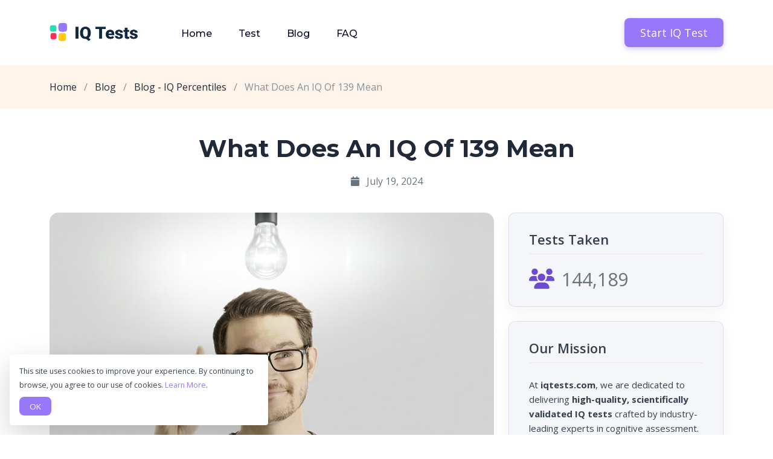

--- FILE ---
content_type: text/html; charset=UTF-8
request_url: https://iqtests.com/blog/blog-iq-percentiles/139-iq-score
body_size: 9867
content:
<!DOCTYPE html>

<html lang="en">

    <head>

    
    <link rel="canonical" href="https://iqtests.com/blog/blog-iq-percentiles/139-iq-score" />

    <script type="application/javascript">
        (function(w,d,s,l,i){w[l]=w[l]||[];w[l].push({'gtm.start':
        new Date().getTime(),event:'gtm.js'});var f=d.getElementsByTagName(s)[0],
        j=d.createElement(s),dl=l!='dataLayer'?'&l='+l:'';j.async=true;j.src=
        'https://www.googletagmanager.com/gtm.js?id='+i+dl;f.parentNode.insertBefore(j,f);
        })(window,document,'script','dataLayer','GTM-WFZVPCD');
    </script>


    <title>What Does An IQ Of 139 Mean</title>

            <meta name="description" content="An IQ score of 139 is classified as ‘Very Superior’ intelligence, placing individuals in the top 2.2 percent of the population, indicating strong reasoning and problem-solving skills." />
    
    <meta charset="UTF-8" />
    <meta name="viewport" content="width=device-width, initial-scale=1.0, minimum-scale=1.0, maximum-scale=5.0" />

    <link rel="shortcut icon" type="image/x-icon" href="https://iqtests.com/favicon.ico" />

    <link rel="preconnect" href="https://cdnjs.cloudflare.com" crossorigin="anonymous" />
<link rel="preconnect" href="https://cdn.jsdelivr.net" crossorigin="anonymous" />

<link rel="preconnect" href="https://fonts.googleapis.com" />
<link rel="preconnect" href="https://fonts.gstatic.com" crossorigin="anonymous" />

    <link rel="preconnect" href="https://www.googletagmanager.com" crossorigin="anonymous" />
    <link rel="preconnect" href="https://www.google-analytics.com" crossorigin="anonymous" />

    <link rel="stylesheet" type="text/css" href="https://cdnjs.cloudflare.com/ajax/libs/normalize/8.0.1/normalize.min.css" integrity="sha512-NhSC1YmyruXifcj/KFRWoC561YpHpc5Jtzgvbuzx5VozKpWvQ+4nXhPdFgmx8xqexRcpAglTj9sIBWINXa8x5w==" crossorigin="anonymous" referrerpolicy="no-referrer" />
<link rel="stylesheet" type="text/css" href="https://cdnjs.cloudflare.com/ajax/libs/bootstrap/5.0.0-beta2/css/bootstrap.min.css" integrity="sha512-aqT9YD5gLuLBr6ipQAS+72o5yHKzgZbGxEh6iY8lW/r6gG14e2kBTAJb8XrxzZrMOgSmDqtLaF76T0Z6YY2IHg==" crossorigin="anonymous" referrerpolicy="no-referrer" />

<link rel="stylesheet" type="text/css" href="https://cdnjs.cloudflare.com/ajax/libs/font-awesome/6.4.2/css/all.min.css" integrity="sha512-z3gLpd7yknf1YoNbCzqRKc4qyor8gaKU1qmn+CShxbuBusANI9QpRohGBreCFkKxLhei6S9CQXFEbbKuqLg0DA==" crossorigin="anonymous" referrerpolicy="no-referrer" />

<link rel="stylesheet" type="text/css" href="https://fonts.googleapis.com/css2?family=Montserrat:wght@400;500;600;700&family=Open+Sans:wght@400;600;700&display=swap" />

<link rel="stylesheet" type="text/css" href="https://iqtests.com/assets/css/jobhub.min.css?version=BC0SXNKQ4JPR7LZD" />
<link rel="stylesheet" type="text/css" href="https://iqtests.com/assets/css/override.css?version=BC0SXNKQ4JPR7LZD" />

<style type="text/css">

    [v-cloak] {
        display: none;
    }

</style>


    <meta name="format-detection" content="telephone=no" />
    <meta name="format-detection" content="address=no" />

    <script type="application/ld+json">
        {
	"@context": "https://schema.org",
	"@type": "BlogPosting",
	"headline": "What Does An IQ Of 139 Mean",
	"image": [
		"https://iqtestsecond-space.nyc3.digitaloceanspaces.com/articles/2540ab00-7cf5-47b8-a679-caf3e469cd40.jpg"
	],
	"datePublished": "2024-07-19T10:32:51+00:00",
	"author": [
		{
			"@type": "Person",
			"name": "Jared Andressen",
			"image": "https://iqtests.com/assets/images/author-jared-andressen.webp",
			"affiliation": {
				"@type": "Organization",
				"name": "iqtests.com"
			}
		}
	]
}
    </script>


    
    <link rel="preload" href="https://iqtestsecond-space.nyc3.digitaloceanspaces.com/articles/2540ab00-7cf5-47b8-a679-caf3e469cd40.jpg" as="image" />

    

</head>

    <body>

        <header class="header sticky-bar">
    <div class="container">
        <div class="main-header position-relative">
            <div class="header-left">
                <div class="header-logo">
                    <a href="https://iqtests.com" class="d-flex">
                                                <img src="https://iqtests.com/logo.webp" width="1061" height="312" alt="IQ Tests" class="img-fluid w-auto" style="max-height: 43px;" />
                    </a>
                </div>
                <div class="header-nav">
                    <nav class="nav-main-menu d-none d-lg-block">
                        <ul class="main-menu">
                            <li >
                                <a href="https://iqtests.com">Home</a>
                            </li>
                            <li >
                                <a href="https://iqtests.com/test" >Test</a>
                            </li>
                            <li >
                                <a href="https://iqtests.com/blog">Blog</a>
                            </li>
                            <li >
                                <a href="https://iqtests.com/faq">FAQ</a>
                            </li>
                        </ul>
                    </nav>
                </div>
            </div>
            <div class="header-right d-block pe-0">
                <div class="block-signin d-none d-lg-block">
                    <a href="https://iqtests.com/test"  class="btn btn-default btn-shadow hover-up">Start IQ Test</a>
                </div>
                <div class="burger-icon burger-icon-white d-block d-lg-none">
                    <span class="burger-icon-top"></span>
                    <span class="burger-icon-mid"></span>
                    <span class="burger-icon-bottom"></span>
                </div>
            </div>
        </div>
    </div>
</header>

<div class="mobile-header-active mobile-header-wrapper-style perfect-scrollbar">
    <div class="mobile-header-wrapper-inner">
        <div class="mobile-header-top">
            <div>
                <a href="https://iqtests.com/test"  class="btn btn-default btn-shadow hover-up">Start IQ Test</a>
            </div>
            <div class="burger-icon burger-icon-white">
                <span class="burger-icon-top"></span>
                <span class="burger-icon-mid"></span>
                <span class="burger-icon-bottom"></span>
            </div>
        </div>
        <div class="mobile-header-content-area">
            <div class="perfect-scroll">
                <div class="mobile-menu-wrap mobile-header-border">
                    <nav>
                        <ul class="mobile-menu font-heading">
                            <li class="pt-0">
                                <a href="https://iqtests.com" >Home</a>
                            </li>
                            <li>
                                <a href="https://iqtests.com/test"  >Test</a>
                            </li>
                            <li>
                                <a href="https://iqtests.com/blog" >Blog</a>
                            </li>
                            <li>
                                <a href="https://iqtests.com/faq" >FAQ</a>
                            </li>
                        </ul>
                    </nav>
                </div>
                <div class="mobile-account">
                    <div class="h6 mb-10">Contacts</div>
                    <ul class="mobile-menu font-heading">
                        <li class="pb-1">
                            <span class="align-middle fs-5 text-dark me-2">
                                <i class="fa fa-solid fa-envelope"></i>
                            </span>
                            <a href="&#x6d;a&#x69;&#108;to&#x3a;&#x73;&#117;&#x70;&#x70;&#111;r&#x74;&#x40;&#x69;q&#x74;e&#x73;&#x74;s&#46;&#99;&#x6f;m">&#x73;&#117;&#x70;&#x70;&#111;r&#x74;&#x40;&#x69;q&#x74;e&#x73;&#x74;s&#46;&#99;&#x6f;m</a>
                        </li>
                        <li class="pb-0">
                            <span class="align-middle fs-5 text-dark me-2">
                                <i class="fa fa-solid fa-phone"></i>
                            </span>
                            <a href="tel:+18664832010">1-866-483-2010</a>
                        </li>
                    </ul>
                </div>
            </div>
        </div>
    </div>
</div>

        <main class="main">

            
                <nav class="breacrumb-cover" aria-label="breadcrumb">
        <div class="container">
            <ul class="breadcrumbs pt-2" style="line-height: 1.0;">

                
                                            <li class="d-inline-block pb-2" style="line-height: 1.0;">
                                                            <a href="https://iqtests.com" class="d-inline-block">Home</a>
                                                        <span class="mx-2">/</span>
                        </li>
                    
                
                                            <li class="d-inline-block pb-2" style="line-height: 1.0;">
                                                            <a href="https://iqtests.com/blog" class="d-inline-block">Blog</a>
                                                        <span class="mx-2">/</span>
                        </li>
                    
                
                                            <li class="d-inline-block pb-2" style="line-height: 1.0;">
                                                            <a href="https://iqtests.com/blog/blog-iq-percentiles" class="d-inline-block">Blog - IQ Percentiles</a>
                                                        <span class="mx-2">/</span>
                        </li>
                    
                
                                            <li class="d-inline-block pb-2" aria-current="page" style="line-height: 1.0;">
                            <span>What Does An IQ Of 139 Mean</span>
                        </li>
                    
                
            </ul>
        </div>
    </nav>



                <div class="container pt-4 pb-5 mt-3">

                    <div class="archive-header  pb-3  mb-4">
                                                <h1 class="text-center mx-auto mb-0" style="max-width: 990px;">
                                                            What Does An IQ Of 139 Mean
                                                    </h1>
                                                
    <div class="text-center text-muted fs-6 mt-3">
        <i class="fa fa-solid fa-calendar me-2"></i>
        July 19, 2024
    </div>

                    </div>

                    
    <div class="row justify-content-center">

        <div class="col-12 col-lg-8">

            <div class="mb-4" style="line-height: 1.0;">
                                <img src="https://iqtestsecond-space.nyc3.digitaloceanspaces.com/articles/2540ab00-7cf5-47b8-a679-caf3e469cd40.jpg" width="852" height="480" alt="What Does An IQ Of 139 Mean" class="img-fluid w-100" style="border-radius: 15px;" />
            </div>

            <div class="d-flex justify-content-start align-items-center mb-3">
                <div class="pe-3 me-1" style="line-height: 0.8;">
                    <img src="https://iqtests.com/assets/images/author-jared-andressen.webp" width="640" height="640" alt="Jared Andressen" style="width: 58px; height: 58px; border-radius: 50%; max-width: 58px; max-height: 58px;" />
                </div>
                <div style="line-height: 1.5;">
                    <div class="fw-bold" style="font-size: 16px; color: #9777fa;">Jared Andressen</div>
                </div>
            </div>

            <div id="content">
                <p class="mb-4">A 139 IQ score falls into the ‘Very Superior’ range of intelligence, placing you in the top 2.2% of the population. But what does this mean for your cognitive abilities and future? In this article, we’ll explore the implications of having a 139 IQ score, what it reveals about your potential, and how it can influence various aspects of your life.</p>
<div class="py-2 my-4">
    <div class="text-center p-4" style="background-color: #FFF4E9; border-radius: 15px;">
        <div class="h2 mt-2 mb-3">Are You Ready to Know Your IQ?</div>
        <div class="h5 pb-2 mb-3">Discovering your IQ score is just a click away.</div>
        <div class="pb-1 mb-2">
            <a href="https://iqtests.com/test" rel="nofollow" class="btn btn-default btn-shadow hover-up">Start IQ Test</a>
        </div>
    </div>
</div>
<h2 class="h3 my-4">Key Takeaways</h2>
<ul class="mb-4">
<li>An IQ score of 139 is classified as ‘Very Superior’ intelligence, placing individuals in the top 2.2 percent of the population, indicating strong reasoning and problem-solving skills.</li>
<li>A 139 IQ score situates an individual in the top 99th percentile, demonstrating highly exceptional cognitive abilities and substantial intellectual potential, which can lead to academic and professional success.</li>
<li>High IQ scores such as 139 can open doors to advanced educational opportunities and careers in fields requiring complex analytical and problem-solving skills, while cultural, environmental, and lifestyle factors can influence IQ test results.</li>
</ul>
<h2 class="h3 my-4">What Does a 139 IQ Score Mean?</h2>
<p class="mb-4">An IQ score of 139 symbolizes an elevated level of intelligence. According to the Wechsler Intelligence Scales, an IQ score of 139 falls within the ‘Very Superior’ range. This places individuals who achieve this score among the top echelons of cognitive ability, marking them as highly gifted.</p>
<p class="mb-4">To put this into perspective, only about 2.2 percent of the population scores in the ‘Very Superior’ range on IQ tests. This means that a person with a genius IQ of 139 has superior reasoning and problem-solving skills compared to their peers. Such a score often indicates strong intellectual potential in areas like language, reasoning, and memory.</p>
<p class="mb-4">The significance of a high IQ score cannot be understated. It suggests a heightened ability to understand complex concepts, think abstractly, and learn quickly. These intellectual capabilities can manifest in various ways, from academic achievements to professional success. For those with a 139 IQ score, the world of possibilities is vast and promising.</p>
<p class="mb-4">Fundamentally, a 139 IQ score positions a person among an uncommon group of intellectually gifted individuals. This score not only reflects their current cognitive abilities but also hints at their potential for future intellectual growth and accomplishments.</p>
<h2 class="h3 my-4">Interpreting a 139 IQ Score</h2>
<p class="mb-4">Deciphering a 139 IQ score requires comprehension of its statistical significance and practical outcomes. Statistically, this score indicates performance roughly two-and-a-half standard deviations above the mean. Most standardized IQ tests use a standard deviation of 15, which helps to contextualize where scores lie on the IQ scale, including the test score in question.</p>
<p class="mb-4">The average IQ score on the bell curve is set at 100. Most people, approximately 68 percent of the population, have IQ scores between 85 and 115, which is considered the range of average intelligence. An average score of 139, therefore, stands out significantly from the norm, placing the individual in the top 99th percentile of the general population.</p>
<p class="mb-4">This means that a person with a 139 IQ score is more intellectually capable than 99 percent of people. Such a high IQ score reflects not just superior cognitive abilities but also a remarkable level of general intelligence. It’s a testament to one’s ability to think critically, solve complex problems, and grasp abstract concepts with ease.</p>
<p class="mb-4">Grasping these statistical subtleties aids in recognizing the distinctiveness and importance of a 139 IQ score. It’s not just a number; it’s a marker of exceptional intellectual capabilities that can open doors to advanced educational opportunities and career prospects.</p>
<h2 class="h3 my-4">Categories of High IQ Scores</h2>
<p class="mb-4">IQ scores, also known as intelligence quotient scores, usually fall into various degrees of giftedness, providing insights into the spectrum of cognitive abilities in individuals. These categories, based on iq measurements, provide a framework for recognizing and nurturing intellectual potential.</p>
<p class="mb-4">Mildly gifted IQ scores range from 115 to 129. Individuals in this category often excel in academic settings and may show early signs of advanced cognitive abilities. The next level is moderately gifted, with IQ scores ranging from 130 to 144. A 139 IQ score falls into this category, indicating a higher degree of giftedness and intellectual prowess.</p>
<p class="mb-4">Highly gifted individuals have IQ scores between 145 and 159, while those with scores of 160 and above are considered exceptionally gifted. These categories illustrate the varying degrees of cognitive abilities and help in identifying the specific needs and potential of individuals at each level.</p>
<p class="mb-4">Identifying these categories assists in recognizing personal cognitive capabilities and informs educational practices catered to distinct degrees of giftedness.</p>
<h2 class="h3 my-4">The Implications of a 139 IQ Score</h2>
<p class="mb-4">A 139 IQ score can profoundly influence various life aspects, bringing about numerous benefits and prospects. In the realm of education, this score can potentially open doors to gifted and talented programs, providing an enriched learning environment tailored to advanced intellectual abilities.</p>
<p class="mb-4">In the professional world, individuals with a 139 IQ score might find themselves well-suited for careers that demand complex problem-solving and analytical thinking. Fields such as:</p>
<ul class="mb-4">
<li>Science</li>
<li>Technology</li>
<li>Engineering</li>
<li>Mathematics (STEM)</li>
</ul>
<p class="mb-4">often attract those with high IQ scores due to the intellectual challenges and opportunities for innovation they present.</p>
<p class="mb-4">Moreover, a high IQ score like 139 can provide a competitive edge in job applications and career advancements. Employers often value the cognitive abilities associated with high IQ scores, particularly in roles that require strategic thinking and quick information processing.</p>
<p class="mb-4">Beyond professional and educational spheres, a 139 IQ score can also enhance personal development. Individuals with this level of intelligence may find it easier to grasp new concepts, engage in lifelong learning, and solve problems efficiently. This can lead to a more fulfilling and enriched life, with the ability to navigate complex situations and make informed decisions.</p>
<h2 class="h3 my-4">IQ Tests and Measurement</h2>
<p class="mb-4">A range of IQ tests have been developed to quantify cognitive abilities and yield a standardized score. The Wechsler Intelligence Scales are among the most widely used IQ tests in the English-speaking world, derived from earlier intelligence scales developed by David Wechsler. These tests assess a range of abilities, including:</p>
<ul class="mb-4">
<li>Memory</li>
<li>Computation</li>
<li>Language understanding</li>
<li>Reasoning</li>
<li>Quick information processing</li>
</ul>
<p class="mb-4">For children, the Wechsler Intelligence Scale for Children (WISC) is commonly used, providing a Full Scale IQ along with five primary index scores. This test is designed for children aged 6 to 16, helping to identify their cognitive strengths and weaknesses early on.</p>
<p class="mb-4">The Stanford-Binet Intelligence Scales, which are another notable IQ test, were developed by Lewis Terman. They are based on the French-language Binet-Simon test. This same test has been a cornerstone in the field of intelligence testing, providing valuable insights into human cognitive abilities.</p>
<p class="mb-4">Other significant IQ tests include the Kaufman Assessment Battery for Children (KABC), the Woodcock-Johnson Test of Cognitive Abilities, and the Reynolds Intellectual Ability Scales (RIAS). Each of these many IQ tests has its unique approach and focus, catering to different aspects of cognitive development and intelligence measurement.</p>
<h2 class="h3 my-4">Factors Influencing IQ Test Scores</h2>
<p class="mb-4">Both environmental and social elements can sway IQ test results. Socioeconomic status (SES) is one of the most significant influences, with higher family income often associated with higher IQ scores. This is largely due to better access to resources, educational opportunities, and stimulating environments.</p>
<p class="mb-4">Family structure and schooling also play crucial roles in shaping IQ scores. Students attending well-resourced schools tend to score better on IQ tests compared to those in poorly funded schools. Programs like Head Start, which provide early childhood education to children in poverty, have been shown to improve IQ test performance.</p>
<p class="mb-4">Cultural biases in IQ tests can disadvantage certain groups, such as minority children who may not be familiar with the cultural context of the test questions. This has historically affected the test scores of Black and Chicano children, among others.</p>
<p class="mb-4">Even factors like sleep can impact IQ scores, with each hour of sleep less than the recommended eight hours potentially reducing IQ by one point. These factors highlight the importance of considering the broader context in which IQ testing occurs and the need for fair and unbiased assessment methods.</p>
<h2 class="h3 my-4">Can You Improve Your IQ Score?</h2>
<p class="mb-4">While enhancing test-taking abilities is achievable, authentically improving general intelligence necessitates participation in activities that foster cognitive growth. Studying test questions and memorizing answers can raise IQ scores, but this only reflects improved test-taking skills, not true intellectual growth.</p>
<p class="mb-4">Music lessons, for example, have been shown to enhance cognitive abilities by engaging memory, attention, and spatial-temporal skills. Similarly, playing chess develops problem-solving skills and concentration, which can significantly increase IQ.</p>
<p class="mb-4">Aerobic exercise is another effective way to boost cognitive abilities. Some activities that can help include:</p>
<ul class="mb-4">
<li>Sprints</li>
<li>Jogging</li>
<li>Cycling</li>
<li>Swimming</li>
</ul>
<p class="mb-4">These activities have been found to raise IQ more effectively than playing online brain games. Additionally, meditation, practiced for just 20 minutes daily, can enhance deep cognitive processing and fluid intelligence.</p>
<p class="mb-4">Learning new languages has several benefits, including:</p>
<ul class="mb-4">
<li>Stimulating brain growth</li>
<li>Improving performance in other cognitive tasks</li>
<li>Contributing to genuine improvements in intelligence, beyond mere test-taking prowess.</li>
</ul>
<h2 class="h3 my-4">Notable Individuals with High IQ Scores</h2>
<p class="mb-4">Numerous prominent individuals boast high IQ scores, frequently contributing to their accolades and success in diverse fields. For instance, Nolan Gould, known for his role on Modern Family, has an IQ of 150 and is a member of Mensa. Similarly, Lisa Kudrow, famous for Friends, has an IQ of 152 and a degree in Psychobiology.</p>
<p class="mb-4">In the music industry, Lady Gaga boasts an impressive IQ of 166, while Alicia Keys, a classically trained pianist, has an IQ of 154. These high IQ scores reflect their exceptional cognitive abilities, which have undoubtedly played a role in their creative and professional successes.</p>
<p class="mb-4">Other celebrities with high IQ scores include:</p>
<ul class="mb-4">
<li>Conan O’Brien</li>
<li>Reggie Jackson</li>
<li>Quentin Tarantino</li>
<li>Mayim Bialik</li>
</ul>
<p class="mb-4">Each of these individuals has leveraged their intellectual abilities to excel in their respective fields, from entertainment to academia.</p>
<p class="mb-4">These examples illustrate how high IQ scores can drive success and achievement, highlighting the potential and possibilities that come with exceptional cognitive abilities.</p>
<h2 class="h3 my-4">Summary</h2>
<p class="mb-4">A 139 IQ score is a testament to exceptional cognitive abilities, placing an individual in the ‘Very Superior’ range and the top 99th percentile of the population. This score indicates superior reasoning, problem-solving skills, and intellectual potential, which can open doors to advanced educational opportunities and rewarding careers.</p>
<p class="mb-4">Understanding the significance of a 139 IQ score involves recognizing the categories of giftedness and the various factors that influence IQ test results. From socioeconomic status to cultural biases, numerous elements can impact these scores, highlighting the complexity of measuring human intelligence.</p>
<p class="mb-4">Ultimately, while improving test-taking abilities is possible, genuine intellectual growth comes from engaging in enriching activities like music lessons, chess, and learning new languages. High IQ scores, as demonstrated by notable individuals, often contribute to remarkable achievements and success in various fields.</p>
<p class="mb-4"><strong>Read more</strong></p>
<p class="mb-4"><a href="https://iqtests.com/blog/blog-iq-percentiles/iq-135">What Does An IQ Of 135 Mean</a></p>
<p class="mb-4"><a href="https://iqtests.com/blog/blog-iq-percentiles/136-iq">What Does An IQ Of 136 Mean</a></p>
<p class="mb-4"><a href="https://iqtests.com/blog/blog-iq-percentiles/iq-of-137">What Does An IQ Of 137 Mean</a></p>
<p class="mb-4"><a href="https://iqtests.com/blog/blog-iq-percentiles/iq-138">What Does An IQ Of 138 Mean</a></p>
            </div>

            <div class="pt-2 mt-4">
                <a class="btn btn-default btn-shadow hover-up" href="https://iqtests.com/blog/blog-iq-percentiles">
                    <i class="fa fa-solid fa-arrow-left me-2"></i> Blog - IQ Percentiles
                </a>
            </div>

        </div>

        <div class="col-12 col-lg-4 pt-3 pt-lg-0 mt-4 mt-lg-0">

            <div class="sidebar-shadow widget-categories mb-0">
            <div class="sidebar-title mb-3">Tests Taken</div>
            <div class="pt-2" style="line-height: 1.0; font-size: 0;">
                <div class="d-inline-block pe-1 me-2">
                    <span class="fa fa-solid fa-users" style="color: #6D4BD3; font-size: 2.1rem;"></span>
                </div>
                <div class="d-inline-block">
                    <span class="text-muted" style="font-size: 1.9rem;">
                        144,189
                    </span>
                </div>
            </div>
        </div>
    
<div class="sidebar-shadow widget-categories mt-4 mb-0">
    <div class="sidebar-title mb-3">Our Mission</div>
    <p class="pt-2 mb-0" style="font-size: 15px;">At <b class="fw-bold">iqtests.com</b>, we are dedicated to delivering <b class="fw-bold">high-quality, scientifically validated IQ tests</b> crafted by industry-leading experts in cognitive assessment. Our tests stand out from the rest, as they are built on a foundation of <b class="fw-bold">cutting-edge research</b> and are continually updated to reflect the latest advancements in psychometrics.</p>
</div>

<div class="sidebar-shadow widget-categories mt-4 mb-0">
    <div class="sidebar-title mb-3">Latest</div>
    <ul class="pt-1">
                    <li class="d-flex justify-content-between align-items-center">
                <a href="https://iqtests.com/blog/services/spatial-iq">Visual-Spatial Intelligence Test</a>
            </li>
                    <li class="d-flex justify-content-between align-items-center">
                <a href="https://iqtests.com/blog/services/verbal-iq-test">Verbal-Linguistic Intelligence Test</a>
            </li>
                    <li class="d-flex justify-content-between align-items-center">
                <a href="https://iqtests.com/blog/services/stanford-binet-iq-test">Stanford-Binet Test</a>
            </li>
                    <li class="d-flex justify-content-between align-items-center">
                <a href="https://iqtests.com/blog/services/wisc-iq-test">The WISC Test</a>
            </li>
                    <li class="d-flex justify-content-between align-items-center">
                <a href="https://iqtests.com/blog/services/social-intelligence-test">Social Intelligence Test</a>
            </li>
            </ul>
</div>

<div class="sidebar-shadow widget-categories mt-4">
    <div class="sidebar-title mb-3">Categories</div>
    <ul class="pt-1">
                    <li class="d-flex justify-content-between align-items-center">
                <a href="https://iqtests.com/blog/blog-iq-percentiles">Blog - IQ Percentiles</a>
            </li>
                    <li class="d-flex justify-content-between align-items-center">
                <a href="https://iqtests.com/blog/blog-questions">Blog - Questions</a>
            </li>
                    <li class="d-flex justify-content-between align-items-center">
                <a href="https://iqtests.com/blog/blog-round-ups">Blog - Round Ups</a>
            </li>
                    <li class="d-flex justify-content-between align-items-center">
                <a href="https://iqtests.com/blog/comparisons">Comparisons</a>
            </li>
                    <li class="d-flex justify-content-between align-items-center">
                <a href="https://iqtests.com/blog/famous-people-iq">Famous People&#039;s IQ</a>
            </li>
                    <li class="d-flex justify-content-between align-items-center">
                <a href="https://iqtests.com/blog/guides">Guides</a>
            </li>
                    <li class="d-flex justify-content-between align-items-center">
                <a href="https://iqtests.com/blog/iq-by-country">IQ By Country</a>
            </li>
                    <li class="d-flex justify-content-between align-items-center">
                <a href="https://iqtests.com/blog/blog-iq-by-profession">IQ By Profession</a>
            </li>
                    <li class="d-flex justify-content-between align-items-center">
                <a href="https://iqtests.com/blog/blog-iq-by-state">IQ By State</a>
            </li>
                    <li class="d-flex justify-content-between align-items-center">
                <a href="https://iqtests.com/blog/miscellaneous">Miscellaneous</a>
            </li>
                    <li class="d-flex justify-content-between align-items-center">
                <a href="https://iqtests.com/blog/services">Services</a>
            </li>
            </ul>
</div>

        </div>

    </div>


                </div>

            
        </main>

        <footer class="footer mt-3"  style="border-top: 1px solid rgba(6, 18, 36, 0.1);" >
            <div class="pt-4">
            <div class="pt-4">
                <div class="pt-3"></div>
            </div>
        </div>
        <div class="container">
        <div class="row">
            <div class="col-lg-4">
                <a href="https://iqtests.com">
                                        <img src="https://iqtests.com/logo.webp" width="1061" height="312" alt="IQ Tests" class="img-fluid w-auto" style="max-height: 43px;" />
                </a>
                <p class="text-dark mt-20 mb-3">This website is dedicated to providing a comprehensive and challenging online IQ test to help you gauge your cognitive abilities. Please note that the results of the IQ test are for personal insight only and should not be considered a definitive measure of one's intelligence or abilities.</p>
                            </div>
            <div class="offset-xl-1 col-lg-2">
                <div class="h6 mt-4 mt-lg-0 mb-0">Access</div>
                <ul class="menu-footer pt-0 pt-lg-4 mt-3 mt-lg-4 mb-4 mb-lg-0">
                    <li class="pb-1 mb-2" style="line-height: 1.5;">
                        <a href="https://iqtests.com/results">Results</a>
                    </li>
                                            <li class="mb-0" style="line-height: 1.5;">
                            <a href="https://iqtests.com/billing">Billing</a>
                        </li>
                                    </ul>
            </div>
            <div class="col-lg-2">
                <div class="h6 mb-0">Policies</div>
                <ul class="menu-footer pt-0 pt-lg-4 mt-3 mt-lg-4 mb-4 mb-lg-0">
                    <li class="pb-1 mb-2" style="line-height: 1.5;">
                        <a href="https://iqtests.com/terms">Terms & Conditions</a>
                    </li>
                    <li class="pb-1 mb-2" style="line-height: 1.5;">
                        <a href="https://iqtests.com/privacy">Privacy Policy</a>
                    </li>
                    <li class="mb-0" style="line-height: 1.5;">
                        <a href="https://iqtests.com/notice">Notice at Collection of Personal Information for California Residents</a>
                    </li>
                </ul>
            </div>
            <div class="col-lg-4 col-xl-3">
                <div class="h6 mb-0">Contacts</div>
                <ul class="menu-footer pt-0 pt-lg-4 mt-3 mt-lg-4">
                    <li>
                        <span class="align-middle fs-6 text-dark me-2">
                            <i class="fa fa-solid fa-envelope"></i>
                        </span>
                        <a href="m&#97;&#105;l&#116;&#x6f;&#58;su&#x70;&#x70;&#x6f;r&#x74;&#x40;&#x69;qt&#101;st&#115;&#x2e;&#x63;&#x6f;m">su&#x70;&#x70;&#x6f;r&#x74;&#x40;&#x69;qt&#101;st&#115;&#x2e;&#x63;&#x6f;m</a>
                    </li>
                    <li>
                        <span class="align-middle fs-6 text-dark me-2">
                            <i class="fa fa-solid fa-phone"></i>
                        </span>
                        <a href="tel:+18664832010">1-866-483-2010</a>
                    </li>
                </ul>
                            </div>
        </div>
        <div class="footer-bottom mt-50" style="border-top: 1px solid rgba(6, 18, 36, 0.1);">
            <div class="row">
                <div class="col-lg-6 text-dark">
                    © 2026 IQ Tests
                </div>
            </div>
        </div>
    </div>
</footer>

        <div class="d-none position-fixed start-0 bottom-0 mw-100 px-3 pb-3" id="cookies" style="width: 460px; z-index: 1000;">
    <div class="bg-white shadow-lg rounded p-3">
        <p class="small mb-2" style="line-height: 1.9;">
            This site uses cookies to improve your experience. By continuing to browse, you agree to our use of cookies.
            <a href="https://iqtests.com/privacy">Learn More</a>.
        </p>
        <button type="button" onclick="window.localStorage.setItem('cookies', window.Date.now().toString()); window.document.getElementById('cookies').classList.add('d-none');" class="btn btn-default btn-static px-3 py-1">
            <span style="font-size: 0.75em; line-height: 1.5;">OK</span>
        </button>
    </div>
</div>


        
        <script type="application/javascript" src="https://cdnjs.cloudflare.com/ajax/libs/jquery/3.6.0/jquery.min.js" integrity="sha512-894YE6QWD5I59HgZOGReFYm4dnWc1Qt5NtvYSaNcOP+u1T9qYdvdihz0PPSiiqn/+/3e7Jo4EaG7TubfWGUrMQ==" crossorigin="anonymous" referrerpolicy="no-referrer"></script>
<script type="application/javascript" src="https://cdnjs.cloudflare.com/ajax/libs/bootstrap/5.0.0-beta2/js/bootstrap.bundle.min.js" integrity="sha512-43iShtbiyImxjjU4a9rhXBy7eKtIsrpll8xKhe1ghKqh5NyfME8phZs5JRFZpRBe1si44WM3tNmnqMym7JRmDQ==" crossorigin="anonymous" referrerpolicy="no-referrer"></script>

<script type="application/javascript" src="https://iqtests.com/assets/js/scripts.js?version=BC0SXNKQ4JPR7LZD"></script>


    <script type="application/javascript">

        (function (window) {

            'use strict';

            if (!window.localStorage.getItem('cookies')) {
                window.document.getElementById('cookies').classList.remove('d-none');
            }

        })(window);

    </script>


    </body>

</html>


--- FILE ---
content_type: text/css
request_url: https://iqtests.com/assets/css/jobhub.min.css?version=BC0SXNKQ4JPR7LZD
body_size: 18869
content:
.box-image-job figure,.card-grid-2 .card-grid-2-image figure,.card-grid-3 .card-grid-3-image figure,.cb-container input:checked~.checkmark:after,.dis-block,.display-block,.mobile-header-wrapper-style .mobile-header-wrapper-inner .mobile-header-top .mobile-header-logo a,article,aside,details,figcaption,figure,footer,header,hgroup,li.hr span,main,menu,nav,section{display:block}.clear,main{clear:both}.btn-border:hover,.hover-up:hover{transform:translateY(-3px)}.capitalize,.mobile-account ul li a{text-transform:capitalize}a,abbr,acronym,address,applet,article,aside,audio,b,big,blockquote,body,canvas,caption,center,cite,code,dd,del,details,dfn,div,dl,dt,em,embed,fieldset,figcaption,figure,footer,form,h1,h2,h3,h4,h5,h6,header,hgroup,html,i,iframe,img,ins,kbd,label,legend,li,mark,menu,nav,object,ol,output,p,pre,q,ruby,s,samp,section,small,span,strike,strong,sub,summary,sup,table,tbody,td,tfoot,th,thead,time,tr,tt,u,ul,var,video{margin:0;padding:0;border:0;font-size:100%;font:inherit;vertical-align:baseline}body,button,input,select,textarea{font-family:"Open Sans",sans-serif}main.main{padding-top:108px}.box-head-single .avatar-sidebar .sidebar-company,.font-semibold,thead{font-weight:600}ol,ul{list-style:none}blockquote,q{quotes:none}blockquote:after,blockquote:before,q:after,q:before{content:"";content:none}table{border-collapse:collapse;border-spacing:0}.box-swiper .swiper-container .item-logo img,.card-grid-2 .card-block-info .card-2-img-text img,.card-grid-3 .card-block-info .card-2-img-text img,.card-two-collumn .card-block-info .card-2-img-text img,.img-responsive,img{max-width:100%}button,input,select,textarea{font-size:14px}.custom-select:focus,:focus,[contenteditable].form-control:focus,[type=email].form-control:focus,[type=password].form-control:focus,[type=tel].form-control:focus,[type=text].form-control:focus,button:focus,input.form-control:focus,input[type=email]:focus,input[type=number]:focus,input[type=password]:focus,input[type=text]:focus,select:focus,textarea.form-control:focus,textarea:focus{box-shadow:none!important;outline:0!important}input,select,textarea{box-shadow:none}input:focus::-moz-placeholder{opacity:0;-moz-transition:.4s;transition:.4s}.hover-up,.hover-up:hover{transition:.25s cubic-bezier(.02, .01, .47, 1)}a{color:#9777fa;text-decoration:none}.card-grid-4 .btn-readmore:hover,a:hover{color:#7856dd}li.hr span{width:100%;height:1px;background-color:#e4e4e4;margin:20px 0}::selection{background:#9777fa;color:#fff}::-moz-selection{background:#9777fa;color:#fff}::-moz-placeholder{color:#88929b;opacity:1}::placeholder{color:#88929b;opacity:1}:-ms-input-placeholder,::-webkit-input-placeholder{color:#88929b;opacity:1}.fix{overflow:hidden}.banner-home-3 .banner-hero::before,.banner-homepage-3::before,.block-pricing .box-pricing-item .for-month,.block-pricing .box-pricing-item .for-year,.breadcrumbs li:first-child::before,.content-page .card-grid-2 .card-block-info .btn-dots-abs-right::after,.hidden,.mobile-header-wrapper-style .mobile-header-wrapper-inner .mobile-header-content-area .mobile-menu-wrap nav .mobile-menu li.hr,.none-bg::after,.none-bg::before,.sidebar-shadow .sidebar-heading .avatar-sidebar .sidebar-info .dropdown-toggle::after,.ui-slider-handle{display:none}.disc-btn:before,.section-box,.select-style .select2,.switch,[data-loader=spinner]{display:inline-block}.section{float:left;width:100%}.f-right,.float-right{float:right}.uppercase{text-transform:uppercase}.bg-img{background-position:center center;background-size:cover}.banner-hero .block-banner .list-tags-banner,.banner-imgs-about,.bg-patern,.box-email-reminder .form-group,.box-swiper,.box-swiper .swiper-container,.card-grid-2 .card-block-info .card-2-bottom,.card-grid-2 .card-grid-2-image,.card-grid-3 .card-block-info .card-2-bottom,.card-two-collumn .card-block-info .card-2-bottom,.dropdown,.employers-list,.form-group,.minus-input,.pattern-service,.position-relative,.search-form form,.sidebar-list-follower ul li{position:relative}.height-100vh{height:100vh!important}.border-radius{border-radius:4px}.border-radius-5{border-radius:5px}.border-radius-10,.card-grid-news .block-image-rd img{border-radius:10px}.border-radius-15,.card-blog-1 .post-thumb img,.single-body figure img{border-radius:15px}.border-radius-20{border-radius:20px}.btn-border,.btn-border:hover,.btn-tags-sm,.btn-tags-sm:hover,.card-job-bottom a.btn,.post-list-small-item,:hover{transition-duration:.2s}.none-shadow{box-shadow:none!important}.form-control{border:1px solid rgba(6,18,36,.1);border-radius:10px;background-color:#fff;padding:11px 15px 13px;width:100%;color:#88929b}.form-control::-moz-placeholder{color:#88929b}.form-control::placeholder{color:#88929b}.form-group i{position:absolute;top:50%;transform:translateY(-50%);left:15px;font-size:18px;color:#88929b}.form-icons{padding-left:41px}.block-pricing .most-popular .text-desc-package,.block-pricing .most-popular .text-month,.block-pricing .most-popular .text-price,.block-pricing .most-popular h4,.buttons-filter .btn-default,.card-grid-2 .card-block-info .card-2-bottom.card-2-bottom-candidate .btn-brand-hover:hover,.text-white{color:#fff}.font-bold,.paginations .pager li a.active,.paginations .pager li a:hover,strong{font-weight:700}.color-muted,.text-muted{color:#88929b!important}.divider{border-top:1px solid rgba(6,18,36,.1);margin:20px 0}.section-box{width:100%;overflow:hidden}.text-shadow{text-shadow:0 4px 4px rgba(0,0,0,.25)}.select2-container--default .select2-selection--single .select2-selection__rendered{color:#88929b;line-height:28px;font-family:"Open Sans",sans-serif;font-size:14px}.select2-search.select2-search--dropdown{padding:0;margin-bottom:10px}.select2-container--default .select2-search--dropdown .select2-search__field{border:thin solid #ececec;border-radius:8px;height:40px;padding-left:15px}.select2-dropdown{border-color:#fff;box-shadow:0 9px 26px 0 rgba(31,31,51,.06)}.select2-container--open .select2-dropdown--below{border:thin solid #ececec;padding:15px;margin-top:10px;border-radius:10px}.breadcrumbs li:last-child::before,.card-grid-2 .card-block-info .card-profile>span,.select-style .select2-selection--single .select2-selection__rendered{color:#88929b}.select-style .select2{border:1px solid rgba(6,18,36,.1);border-radius:10px;padding:10px 20px;width:100%!important}.select-style .select2 .select2-selection__arrow{background:url(../images/theme/icons/arrow-down.svg) right 10px center no-repeat;top:11px;width:26px;opacity:.5}.select-style .select2 .select2-selection__arrow b{display:none!important}.select-style-icon .select2{padding-left:33px}.dropdown .dropdown-menu.show{border:thin solid #ececec;box-shadow:0 9px 26px 0 rgba(31,31,51,.06);background-color:#fff;border-radius:10px;padding:0}.dropdown .dropdown-menu.show .dropdown-item{padding:10px 20px;color:#636477;font-size:14px}.dropdown .dropdown-menu.show .dropdown-item.active,.dropdown .dropdown-menu.show .dropdown-item:active{color:#fff;text-decoration:none;background-color:#9777fa}.dropdown.dropdown-sort .dropdown-menu.show{border-radius:10px;margin-top:20px}@keyframes slideleft{10%{opacity:0;transform:scale(0);right:0}50%{opacity:1;transform:scale(1)}90%{opacity:0;transform:scale(0);right:100%}}[data-loader=spinner]{width:35px;height:35px;animation:1.2s ease-in-out infinite spinner;background:url(../images/favicon.svg);box-shadow:0 0 10px #fff}@keyframes spinner{0%{transform:perspective(120px) rotateX(0) rotateY(0)}50%{transform:perspective(120px) rotateX(-180deg) rotateY(0)}100%{transform:perspective(120px) rotateX(-180deg) rotateY(-180deg)}}@keyframes shadow-pulse{0%{box-shadow:0 0 0 0 rgba(151,119,250,.8)}100%{box-shadow:0 0 0 5px transparent}}@keyframes shadow-pulse-big{0%{box-shadow:0 0 0 0 rgba(239,63,72,.1)}100%{box-shadow:0 0 0 20px transparent}}@keyframes jump{0%{transform:translate3d(0,20%,0)}100%{transform:translate3d(0,0,0)}}.jump{transform-origin:0;animation:.5s linear infinite alternate jump}.box-image-job .job-top-creator,.shape-1{animation:2s linear infinite alternate hero-thumb-animation}body{color:#37404e;font-size:14px;line-height:24px;font-style:normal;font-weight:400}.display-1,.display-2,.font-heading,.heading-lg,.heading-sm-1,h1,h2,h3,h4,h5,h6{font-family:Montserrat,sans-serif;color:#1f2938;font-weight:700;line-height:1.2}h5,h6{font-weight:500}h1{font-size:69px;line-height:1.2}h2{font-size:55px;line-height:67px}h3{font-size:44px;line-height:54px}h4{font-size:28px;line-height:34px}h5{font-size:22px;line-height:28px}h6{font-size:16px;line-height:22px}.heading-lg{font-size:52px;line-height:63px;font-weight:700}.heading-md{font-size:20px;line-height:24px;color:#111112;font-weight:500;font-family:Montserrat,sans-serif}.text-md,.text-sm{font-family:"Open Sans",sans-serif}.heading-sm{font-size:14px;line-height:20px;font-weight:500}.text-sm{font-size:12px;line-height:16px}.small-heading,.text-md{font-size:16px;line-height:20px}.small-heading{font-weight:700;font-family:Montserrat,sans-serif}.medium-heading{font-size:18px;color:#1f2938;line-height:22px;font-weight:600;font-family:Montserrat,sans-serif}.btn,.btn-link{font-family:"Open Sans",sans-serif}.btn-link:hover,.card-grid a:hover,.card-grid-2 .card-block-info .card-profile strong:hover,.card-grid-2 a:hover,.card-grid-3 h5 a:hover,.text-brand{color:#9777fa}.font-3xs{font-size:10px}.font-xxs,.job-listing-grid-2 .card-grid-2 .card-block-info .card-text-price span{font-size:12px}.font-xs,.post-list-small-item .post-meta{font-size:13px}.author-bio .author-image p,.font-sm{font-size:14px}.font-md{font-size:16px}.font-md-2{font-size:15px}.card-blog-1 h3.post-title.small,.employers-list .card-employers .employers-name h5,.font-lg{font-size:18px}.font-xl{font-size:20px}.font-2xl{font-size:22px}.font-3xl{font-size:58px}.text-grey-6{color:#d2d2d2!important}.btn{border-radius:10px;padding:14px 25px;font-size:18px;line-height:1;transition:.2s}.btn-grey-small,.btn-light-blue,.btn-pink{border-radius:6px;color:#37404e;font-size:14px}.btn.btn-default,.nav-right li button.active{color:#fff;background-color:#9777fa}.btn.btn-default:hover{background-color:#6d4bd3;transform:translateY(-2px);transition:.2s}.btn-grey-small{background-color:rgba(151,119,250,.12);padding:7px 10px}.disc-btn:before{content:"";height:5px;width:5px;background-color:#9777fa;border-radius:50%;margin:0 5px 2px 0}.btn-light-blue{background-color:#c5e3ff;padding:7px 12px}.btn-pink{background-color:#ffcfc5;padding:7px 15px}.btn-border{border:1px solid rgba(6,18,36,.1);padding:15px 23px;border-radius:10px;background:#fff;color:#111112;font-size:16px}.btn-link,.card-grid a,.card-grid-3 h5 a{color:#1f2938}.btn-border:hover{color:#fff;background-color:#9777fa}.btn-dots{border:0;background-image:url(../images/theme/icons/dots.svg);background-position:center right;background-repeat:no-repeat}.btn-sm{padding:12px 20px;vertical-align:middle}.btn-sm img{float:left;margin:0 10px 0 0}.card-grid-2 i,.job-tags a+a{margin-left:5px}.btn-brand-hover{padding:14px 25px}.btn-brand-hover:hover,.widget-categories li:hover span.count{background-color:#9777fa;color:#fff}.box-button-shadow,.card-grid-2 .card-grid-2-image-rd figure,.employers-list .card-employers .employers-logo.online figure,.heading-image-rd figure{position:relative;display:inline-block}.box-button-shadow::before{background:#9777fa;filter:blur(20px);border-radius:10px;content:"";position:absolute;width:144px;height:39px;z-index:1;left:0;right:0;top:10px;margin:auto}.box-button-shadow a{position:relative;z-index:12}.btn-link{font-style:normal;font-weight:400;font-size:18px;line-height:18px;text-decoration:none}.icon-chevron-right{background-image:url(../images/theme/icons/chevron-right.svg);background-repeat:no-repeat;background-position:right 19px center;padding-right:42px}.icon-chevron-right:hover{background-image:url(../images/theme/icons/chevron-right-light.svg);color:#fff!important}.btn-md{padding:11px 25px}.btn-white-sm{background-color:#fff;padding:8px 37px 9px 17px;border-color:#fff;font-size:12px;background-position:right 13px center}.btn-small{border-radius:6px;padding:7px 15px;color:#37404e;font-size:14px}.btn-tags-sm{padding:10px 18px;background:rgba(81,146,255,.12);border-radius:50px;font-size:14px;line-height:12px;color:#727272}.btn-tags-sm:hover{transform:translateY(-2px)}.switch{position:relative;width:65px;height:30px;vertical-align:middle}.slider,.slider:before{position:absolute;transition:.4s}.switch input{opacity:0;width:0;height:0}.slider{cursor:pointer;top:0;left:0;right:0;bottom:0;background-color:rgba(186,186,186,.3)}.slider:before{content:"";height:21px;width:21px;left:5px;bottom:5px;background-color:#9777fa}input:checked+.slider{background-color:rgba(81,146,255,.3)}input:focus+.slider{box-shadow:0 0 1px #9777fa}input:checked+.slider:before{transform:translateX(34px)}.slider.round{border-radius:34px}.slider.round:before{border-radius:50%}span.btn{cursor:unset}.cb-container{display:block;position:relative;padding-left:35px;margin-bottom:12px;cursor:pointer;line-height:21px;-webkit-user-select:none;-moz-user-select:none;user-select:none}.cb-container input{position:absolute;opacity:0;cursor:pointer;height:0;width:0}.checkmark{position:absolute;top:0;left:0;height:23px;width:23px;background-color:#fff;border:2px solid #d1d1d1;border-radius:4px}.cb-container input:checked~.checkmark{border:2px solid #9777fa}.checkmark:after{content:"";position:absolute;display:none}.cb-container .checkmark:after{left:-1px;top:-1px;width:21px;height:21px;background:url(../images/theme/icons/tick.svg) center no-repeat #9777fa}input:-moz-placeholder,textarea:-moz-placeholder{opacity:1}input::-webkit-input-placeholder,textarea::-webkit-input-placeholder{opacity:1}input::-moz-placeholder,textarea::-moz-placeholder{opacity:1}input:-ms-input-placeholder,textarea:-ms-input-placeholder{opacity:1}input{border:1px solid #ececec;border-radius:10px;height:50px;padding-left:20px;font-size:16px;width:100%}input:focus,textarea:focus{background:0 0;border:1px solid rgba(151,119,250,.5)}select{width:100%;background:0 0;border:0 solid #ececec;font-size:16px;color:#37404e}.form-group input,option{background:#fff;font-size:16px}option{border:0 solid #626262;padding-left:10px}textarea{border:1px solid #ececec;border-radius:10px;height:50px;padding:10px 10px 10px 20px;font-size:16px;width:100%;min-height:250px}.contact-from-area .contact-form-style button{font-size:18px;font-weight:500;padding:20px 40px;color:#fff;border:none;background-color:#9777fa;border-radius:10px;font-family:Montserrat,sans-serif}.contact-from-area .contact-form-style button:hover{background-color:#7856dd!important}.form-group{margin-bottom:1rem}.form-group input{border:1px solid #ececec;height:64px;box-shadow:none;padding-left:20px;width:100%}.form-group input:focus{background:0 0;border-color:rgba(151,119,250,.5)}.form-group input.form-icons{padding-left:42px}label{margin-bottom:5px}.box-swiper .swiper-container .item-logo{border:1px solid rgba(6,18,36,.1);padding:39px 0 36px;display:inline-block;width:100%;text-align:center;border-radius:12px;box-shadow:0 20px 60px -6px rgba(0,0,0,.04)}.box-swiper .swiper-container .item-logo:hover{border:1px solid rgba(151,119,250,.5);box-shadow:20px 20px 54px rgba(0,0,0,.05)}.box-swiper .swiper-button-next:after,.box-swiper .swiper-button-prev:after{content:""}.box-swiper .swiper-button-next{background:url(../images/slider/swiper/next.svg) no-repeat;left:auto;right:-65px}.box-swiper .swiper-button-next:hover{background:url(../images/slider/swiper/next-active.svg) no-repeat}.box-swiper .swiper-button-prev{background:url(../images/slider/swiper/prev.svg) no-repeat;left:-65px}.box-swiper .swiper-button-prev:hover{background:url(../images/slider/swiper/prev-active.svg) no-repeat}.box-swiper .swiper-button-next,.box-swiper .swiper-button-prev{width:40px;margin-top:-55px}.box-swiper .swiper-button-next.swiper-button-disabled,.box-swiper .swiper-button-prev.swiper-button-disabled{opacity:1}.swiper-pagination{text-align:center;width:100%}.swiper-pagination-bullet{margin:10px}.swiper-pagination-custom{bottom:-5px}.swiper-pagination-customs{background:url(../images/slider/swiper/dot.svg) 0 0/contain no-repeat;display:inline-block;width:10px;height:10px;margin-left:4px;margin-right:4px}.swiper-pagination-customs-active,.swiper-pagination-customs:hover{background:url(../images/slider/swiper/dot-active.svg) no-repeat;width:12px;height:12px;margin-bottom:-1px;margin-left:3px;margin-right:3px}.slider-labels{margin-top:10px}.noUi-target,.noUi-target *{-webkit-touch-callout:none;-webkit-user-select:none;touch-action:none;-moz-user-select:none;user-select:none;box-sizing:border-box}.noUi-target{position:relative;direction:ltr}.noUi-base{width:100%;height:100%;position:relative;z-index:1}.noUi-origin{position:absolute;right:0;top:0;left:0;bottom:0}.noUi-stacking .noUi-handle{z-index:10}.noUi-state-tap .noUi-origin{transition:left .3s,top .3s}.noUi-state-drag *{cursor:inherit!important}.noUi-base,.noUi-handle{transform:translate3d(0,0,0)}.noUi-horizontal .noUi-handle{width:18px;height:18px;border-radius:50%}.noUi-draggable{cursor:w-resize}.noUi-vertical .noUi-draggable{cursor:n-resize}.noUi-handle{position:relative;z-index:1;cursor:default;box-sizing:content-box!important}.noUi-handle:active{border:8px solid rgba(53,93,187,.38);-webkit-background-clip:padding-box;background-clip:padding-box}[disabled] .noUi-connect,[disabled].noUi-connect{background:#b8b8b8}[disabled] .noUi-handle,[disabled].noUi-origin{cursor:not-allowed}.ui-widget.ui-widget-content{border:0 solid #ebebeb}.noUi-origin,.noUi-target{border-radius:12px}.noUi-horizontal{height:6px}.noUi-background{background:#ebebeb}.noUi-connect{background:#9777fa;transition:background 450ms;height:6px;margin-top:0}.noUi-horizontal .noUi-handle{background-color:#fff;border:1px solid #d1d1d1;box-shadow:0 2px 4px 0 rgba(0,0,0,.15);left:-8px;top:-8px}.card-blog-1:hover,.card-grid:hover,.card-shadow{box-shadow:0 9px 26px 0 rgba(31,31,51,.06)}.noUi-handle:active{border-width:0;left:-8px;top:-8px}.card-grid{border:.88px solid rgba(6,18,36,.1);background:#fff;border-radius:12px;padding:45px;margin-bottom:30px}.card-grid:hover{border-color:rgba(151,119,250,.5);transition-duration:.2s}.card-grid .card-heading{min-height:56px}.card-grid .card-img{height:85px}.card-grid .card-img img{max-height:85px}.card-grid .text-stroke-40{color:rgba(0,0,0,.4)}.box-image-findjob img,.card-shadow-2{box-shadow:0 20px 60px -6px rgba(0,0,0,.04)}.card-grid-2{border-radius:10px;border:.88px solid rgba(6,18,36,.1);overflow:hidden;margin-bottom:30px;position:relative;background:#fff}.card-grid-2 i{font-size:20px;color:#88929b}.card-grid-2 i.fi-rr-marker{margin-left:0}.card-grid-2 .card-grid-2-link{position:absolute;top:20px;right:20px}.card-grid-2:hover,.card-grid-3:hover,.card-two-collumn:hover{box-shadow:0 9px 26px 0 rgba(31,31,51,.06);border-color:rgba(151,119,250,.5)}.card-grid-2 a{text-decoration:none;color:#1f2938}.card-grid-2 .card-grid-2-image-rd{padding:30px 20px 0;display:inline-block;width:100%}.card-grid-2 .card-grid-2-image-rd figure img{border-radius:50%;height:110px;width:110px}.card-grid-2 .card-grid-2-image-rd.online figure::before,.employers-list .card-employers .employers-logo.online figure::before{height:18px;width:18px;border-radius:50%;content:"";position:absolute;bottom:13px;right:9px;background:#00c070}.card-grid-2 .card-grid-2-image figure img,.header .main-menu li ul li,.header .main-menu li:hover>ul li{width:100%}.card-grid-2 .card-grid-2-image .btn-urgent{position:absolute;top:20px;left:21px;background-color:#ffcfc5;border-radius:6px;padding:5px 15px;color:#37404e;font-size:14px;z-index:1}.card-grid-2 .card-block-info{display:inline-block;width:100%;padding:30px 30px 20px}.card-grid-2 .card-block-info .card-2-img-text{display:inline-block;vertical-align:middle;position:relative;padding:4px 0 4px 40px;font-size:14px;max-width:90%;min-height:44px}.card-grid-2 .card-block-info .card-2-img-text .card-grid-2-img-small,.card-grid-3 .card-block-info .card-2-img-text .card-grid-2-img-small,.card-two-collumn .card-block-info .card-2-img-text .card-grid-2-img-small{background:#e4e4e4;border-radius:50%;padding:5px;height:32px;width:32px;float:left;margin-right:8px;position:absolute;top:0;left:0;text-align:center;line-height:30px}.card-grid-2 .card-block-info .card-2-img-text span,.card-grid-3 .card-block-info .card-2-img-text span,.card-two-collumn .card-block-info .card-2-img-text span{display:inline-block;color:#37404e;font-size:14px}.card-grid-2 .card-block-info .card-time,.card-grid-3 .card-block-info .card-time,.card-two-collumn .card-block-info .card-time{font-size:14px;display:inline-block;padding:0 15px 0 25px;background:url(../images/theme/icons/time.svg) 0 3px no-repeat}.card-grid-2 .card-block-info .card-location,.card-grid-3 .card-block-info .card-location,.card-two-collumn .card-block-info .card-location{font-size:14px;display:inline-block;padding:0 0 0 25px;background:url(../images/theme/icons/marker.svg) 0 3px no-repeat}.card-grid-2 .card-block-info .card-text-price,.card-grid-3 .card-block-info .card-text-price{color:#5192ff;font-family:Montserrat,sans-serif;font-weight:700;font-size:22px}.card-grid-2 .card-block-info .card-text-price span,.card-grid-3 .card-block-info .card-text-price span{font-size:14px;color:#878d96;font-weight:400}.card-grid-2 .card-block-info .card-2-bottom .btn-grey-small,.mobile-header-wrapper-style .mobile-header-wrapper-inner .mobile-header-content-area .mobile-menu-wrap nav .mobile-menu li a i{margin-right:5px}.card-grid-2 .card-block-info .card-2-bottom.card-2-bottom-candidate .btn-brand-hover{padding:15px 33px;border:thin solid rgba(151,119,250,.5);font-size:14px}.card-grid-2 .card-block-info .card-grid-2-img-medium{padding-left:55px;font-size:14px;font-weight:600;font-family:Montserrat,sans-serif;color:#151515;line-height:17px}.card-grid-2 .card-block-info .card-grid-2-img-medium .card-grid-2-img-small{background-color:#5aa6ff;height:44px;width:44px;border-radius:8px}.card-grid-2 .card-block-info .card-profile{text-align:center}.card-grid-2 .card-block-info .card-profile strong{font-size:18px;color:#1f2938;line-height:18px;font-weight:700;font-family:Montserrat,sans-serif;display:block;padding-bottom:5px}.box-filters .box-search-job,.box-view-type a,.card-grid-2 .card-block-info .card-profile .rate-reviews-small span,.paginations .pager li{display:inline-block;vertical-align:middle}.card-grid-2 .card-block-info .card-profile .rate-reviews-small span img{height:13px;display:flex}.card-grid-2 .card-grid-2-socials{display:inline-block;height:25px;width:25px}.card-grid-2 .card-grid-2-socials.icon-fb-sym{background:url(../images/theme/icons/fb-sym.svg) center no-repeat}.card-grid-2 .card-grid-2-socials.icon-fb-sym:hover{background:url(../images/theme/icons/fb-sym-hover.svg) center no-repeat}.card-grid-2 .card-grid-2-socials.icon-tw-sym{background:url(../images/theme/icons/tw-sym.svg) center no-repeat}.card-grid-2 .card-grid-2-socials.icon-tw-sym:hover{background:url(../images/theme/icons/tw-sym-hover.svg) center no-repeat}.card-grid-2 .card-grid-2-socials.icon-inst-sym{background:url(../images/theme/icons/inst-sym.svg) center no-repeat}.card-grid-2 .card-grid-2-socials.icon-inst-sym:hover{background:url(../images/theme/icons/inst-sym-hover.svg) center no-repeat}.card-grid-2 .card-grid-2-socials.icon-linkedin-sym{background:url(../images/theme/icons/linkedin-sym.svg) center no-repeat}.card-grid-2 .card-grid-2-socials.icon-linkedin-sym:hover{background:url(../images/theme/icons/linkedin-sym-hover.svg) center no-repeat}.card-grid-2-list{margin-bottom:35px;padding-bottom:5px}.card-grid-2-list.card-grid-2 .card-grid-2-link{top:25px}.card-grid-2-list .card-grid-2-image-rd{float:left;width:153px}.card-grid-2-list .card-block-info{padding-left:0!important;padding-right:10px!important}.card-grid-2-list .card-block-info-list{display:block;padding-left:150px!important}.card-grid-2-list .card-block-info-list .card-profile{text-align:left;padding-top:25px}.card-grid-3{border-radius:10px;border:1px solid rgba(6,18,36,.1);overflow:hidden;margin-bottom:0;background:#fff}.card-grid-3 a,.card-grid-4 a,.card-grid-news .card-info-bottom a,.card-grid-news a,.footer .footer-bottom a{text-decoration:none}.card-grid-3 .card-grid-3-image{position:relative;padding:20px 30px 0}.card-grid-3 .card-grid-3-image figure img{width:100%;border-radius:15px}.card-grid-3 .card-block-info{display:inline-block;width:100%;padding:20px 30px}.card-grid-3 .card-block-info .card-block-rating span,.card-two-collumn .card-block-info .card-block-rating span{display:inline-block;margin:0 2px}.card-grid-3 .card-block-info .card-2-img-text,.card-two-collumn .card-block-info .card-2-img-text{display:inline-block;vertical-align:middle;position:relative;padding:4px 0 4px 40px;font-size:14px}.card-grid-3 .card-block-info .card-profile strong{font-size:18px;color:#1f2938;font-family:Montserrat,sans-serif;font-weight:700;display:block}.card-grid-3 .card-block-info .card-profile span{font-size:16px;color:#727272}.banner-about .banner-inner .banner-imgs,.card-grid-3 .card-grid-3-image-circle,.card-two-collumn .card-grid-3-image-circle{padding-top:35px}.card-grid-3 .card-grid-3-image-circle figure img,.card-two-collumn .card-grid-3-image-circle figure img{width:100px;height:100px;border-radius:50%}.list-recent-jobs{margin-top:40px}.employers-list .card-employers,.list-recent-jobs .card-job{border:1px solid rgba(6,18,36,.1);padding:26px 23px;border-radius:10px;background-color:#fff;margin-bottom:30px}.employers-list .card-employers:hover,.list-recent-jobs .card-job:hover{box-shadow:0 20px 60px -6px rgba(0,0,0,.04);border:1px solid rgba(151,119,250,.5)}.list-recent-jobs .card-job .card-job-description{color:#727272;display:inline-block;width:100%}.list-recent-jobs .card-job .card-job-top--image{float:left;width:52px;height:52px;border-radius:50%}.list-recent-jobs .card-job .card-job-top--info{display:block;padding-left:67px}.list-recent-jobs .card-job .card-job-top--info-heading{font-weight:700;font-size:18px;font-family:Montserrat,sans-serif;padding-top:3px;margin-bottom:1px}.banner-hero .heading-banner,.card-blog-1 h3.post-title a,.employers-list .card-employers .employers-name h5 a,.list-recent-jobs .card-job .card-job-top--info-heading a,.mobile-header-wrapper-style .mobile-header-wrapper-inner .mobile-header-content-area .mobile-header-info-wrap .single-mobile-header-info:hover>a,.related-posts h6 a{color:#1f2938}.box-head-single .avatar-sidebar .sidebar-website-text,.breadcrumbs li a:hover,.card-blog-1 h3.post-title a:hover,.employers-list .card-employers .employers-name h5:hover a,.header .main-menu li a:hover,.list-recent-jobs .card-job .card-job-top--info-heading:hover a,.mobile-header-wrapper-style .mobile-header-wrapper-inner .mobile-header-content-area .mobile-header-info-wrap .single-mobile-header-info .lang-curr-dropdown ul li a:hover,.mobile-header-wrapper-style .mobile-header-wrapper-inner .mobile-header-content-area .mobile-header-info-wrap .single-mobile-header-info a:hover,.ul-lists li a:hover{color:#9777fa}.list-recent-jobs .card-job .card-job-top--info .card-job-top--company{font-weight:700;color:#9777fa;font-size:12px}.list-recent-jobs .card-job .card-job-top--info .card-job-top--location,.list-recent-jobs .card-job .card-job-top--info .card-job-top--post-time,.list-recent-jobs .card-job .card-job-top--info .card-job-top--type-job{color:#88929b;font-size:12px;display:inline-block;padding-right:15px}.list-recent-jobs .card-job .card-job-top--info .card-job-top--location i,.list-recent-jobs .card-job .card-job-top--info .card-job-top--post-time i,.list-recent-jobs .card-job .card-job-top--info .card-job-top--type-job i{float:left;margin:2px 5px 0 0}.card-two-collumn .card-block-info .card-text-price,.list-recent-jobs .card-job .card-job-top--info .card-job-top--price{color:#5192ff;font-family:Montserrat,sans-serif;font-weight:700;font-size:22px}.card-two-collumn .card-block-info .card-text-price span,.list-recent-jobs .card-job .card-job-top--info .card-job-top--price span{font-size:14px;color:#878d96;font-weight:400}.box-newsletter .box-form-newsletter form .font-heading,.nav-right li button{font-weight:500;font-family:Montserrat,sans-serif}.list-recent-jobs .card-job .card-job-bottom .btn-urgent{background-color:#ffcfc5;border-radius:6px;padding:5px 15px;color:#37404e;font-size:14px}#scrollUp:hover,.card-job-bottom a.btn:hover,.footer .footer-bottom .icon-socials:hover,.sidebar-team-member .sidebar-list-member ul li:hover{transform:translateY(-3px);transition-duration:.2s}.card-job-bottom a.color-muted:hover{color:#9777fa!important}.card-grid-4{background-color:#fff;padding:40px 30px 35px;border-radius:10px;border:thin solid #ececec}.card-grid-4 .image-top-feature figure img{height:65px}.card-grid-4 .card-grid-4-info{display:inline-block;width:100%;padding:10px 0 0}.card-grid-4 .btn-readmore{color:#9777fa;font-size:18px;font-family:Montserrat,sans-serif;font-weight:400;text-decoration:none}.card-grid-4 .btn-readmore.icon-arrow{background:url(../images/theme/icons/arrow.svg) right 0 top 7px no-repeat;padding-right:35px}.card-none-bd{text-align:center;background:0 0}.card-grid-news .card-info-bottom h3,.card-none-bd .card-info-bottom h3{color:#9777fa;margin-bottom:23px}.card-grid-news .card-info-bottom strong,.card-none-bd .card-info-bottom strong{color:#1f2938;font-size:22px;font-family:Montserrat,sans-serif;font-weight:700;display:block;margin-bottom:15px}.card-none-bd .block-image{position:relative;margin-bottom:15px}.card-grid-news{text-align:justify;display:inline-block;margin-bottom:55px;width:100%}.card-grid-news .card-info-bottom{padding:0 10px 10px}.card-grid-news .card-info-bottom .text-gray-200{line-height:24px}.block-pricing .box-pricing-item .display-month,.block-pricing .box-pricing-item .display-year,.card-grid-news .card-info-bottom h3 span.count,.footer .menu-footer,.heading-main-info .head-info-profile>span{display:inline-block}.card-grid-news .card-info-bottom ul{padding:15px 0 15px 25px}.card-grid-news .card-info-bottom ul li{list-style:disc;color:#9777fa;float:left;width:50%;padding:5px 5px 5px 0;font-size:14px}.card-grid-news .card-info-bottom ul li a{font-size:14px;color:#88929b;text-decoration:none}.card-grid-news .block-image-rd{position:relative;margin-bottom:20px}.card-two-collumn{border-radius:10px;border:1px solid rgba(6,18,36,.1);overflow:hidden;margin-bottom:0;background:#fff;padding:30px 30px 0}.card-two-collumn .card-grid-3-image{position:relative;padding:0;float:left;width:100px}.card-two-collumn .card-grid-3-image figure{display:block;overflow:hidden;border-radius:50%;border:0 solid #fff;height:95px;width:95px;box-shadow:4px 1px 22px #eff3f8;background:rgba(239,243,248,.55)}.card-two-collumn .card-grid-3-image figure img{width:110px;height:110px;border-radius:50%;box-shadow:4px 1px 22px #eff3f8;-webkit-clip-path:polygon(50% 0,100% 50%,50% 100%,0 50%);clip-path:polygon(50% 0,100% 50%,50% 100%,0 50%);margin:-7px 0 0 -7px;max-width:none}.card-two-collumn .card-block-info{display:block;width:100%;padding:20px 30px 20px 115px}.card-two-collumn .card-block-info .text-md{line-height:25px;color:#37404e}.card-two-collumn .card-block-info.quote-left{position:relative;padding-top:40px}.card-two-collumn .card-block-info.quote-left::before{content:"";position:absolute;top:0;left:115px;height:30px;width:30px;background:url(../images/theme/icons/quote-left.svg) no-repeat}.card-two-collumn .card-block-info .card-bottom-bd{margin-top:25px;border-top:1px solid #f5f5f5;padding-top:25px}.card-two-collumn .card-block-info .card-profile strong{font-size:18px;color:#1f2938;font-family:Montserrat,sans-serif;font-weight:500;display:block;line-height:22px}.card-two-collumn .card-block-info .card-profile span{font-size:12px;line-height:22px;color:#727272}.nav-right{float:right;margin-top:-10px}.nav-right li{float:left;padding:0 0 0 5px}.nav-right li button{display:block;color:rgba(0,0,0,.4);font-size:16px;text-decoration:none;padding:10px 15px;border-radius:8px;background:0 0;border:0;transition-duration:.2s}.nav-right li button:hover{background-color:#9777fa;color:#fff;transition-duration:.2s;transform:translateY(-3px)}.box-image-job .job-top-creator,.header .main-menu li ul{box-shadow:0 9px 26px 0 rgba(31,31,51,.06);background-color:#fff}.box-mw-70,.job-text-desc{max-width:70%}.content-job-inner{padding:40px}.box-image-job{position:relative;text-align:center}.box-image-job figure img{max-width:80%}.box-image-job .job-top-creator{max-width:290px;border-radius:20px;padding:5px;position:absolute;bottom:-100px;left:-100px}.box-image-job .job-top-creator-head{background-color:rgba(151,119,250,.12);border-radius:20px;padding:18px 45px 21px}.box-image-job .job-top-creator ul{display:block;padding:24px 20px 0;margin:0;list-style:none}.box-image-job .job-top-creator ul li{display:inline-block;width:100%;text-align:left;padding-bottom:15px}.box-image-job .job-top-creator ul li figure{float:left;display:block}.box-image-job .job-top-creator ul li figure img{width:60px;height:50px;border-radius:50%}.box-image-job .job-top-creator ul li .job-info-creator{display:block;padding-left:60px}.box-image-job .job-top-creator ul li .job-info-creator strong{display:block;font-size:14px;font-weight:700;font-family:Montserrat,sans-serif}.box-image-job .job-top-creator ul li .job-info-creator span{color:#88929b;font-size:14px}.box-newsletter-bottom,.list-partners{display:inline-block;width:100%;text-align:center}.box-newsletter .box-form-newsletter form,.card-blog-1.post-list,.rate{display:flex}.list-partners li{display:inline-block;padding:25px 29px;vertical-align:middle}.list-partners li figure img{max-width:100%;vertical-align:middle}.box-newsletter{padding:57px 0 96px 138px;background:url(../images/theme/bg-newsletter-top.svg) 0 0/cover no-repeat;border-bottom-right-radius:40px}.box-newsletter .box-form-newsletter{background:#fff;border-radius:10px;max-width:770px;padding:10px}.box-newsletter .box-form-newsletter form .input-newsletter{width:90%;padding:15px;border:0;min-height:60px}.box-newsletter .icon-send-letter{background-image:url(../images/theme/icons/icon-send-letter.svg);background-repeat:no-repeat;background-position:right 17px center;padding-right:50px}.box-newsletter .text-md-newsletter{color:#fff;font-size:37px;line-height:55px;font-family:Montserrat,sans-serif;font-weight:700}.box-newsletter .text-lg-newsletter{color:#fff;font-size:46px;line-height:56px;font-family:Montserrat,sans-serif;font-weight:700}.box-newsletter-bottom .newsletter-bottom{display:inline-block;margin:auto;position:relative;max-width:calc(100% - 140px);width:100%;height:40px;background:url(../images/theme/newsletter-bottom-mid.svg) repeat-x}.box-newsletter-bottom .newsletter-bottom::after,.box-newsletter-bottom .newsletter-bottom::before{content:"";position:absolute;top:0;height:100%}.box-newsletter-bottom .newsletter-bottom::before{left:-36px;width:37px;background:url(../images/theme/newsletter-bottom-left.svg) no-repeat}.box-newsletter-bottom .newsletter-bottom::after{right:-37px;width:69px;background:url(../images/theme/newsletter-bottom-right.svg) right -1px no-repeat}.bg-patern::before{content:"";height:900px;width:700px;position:absolute;top:0;background:url(../images/theme/patern.svg) no-repeat;z-index:-1}.bg-patern .container{z-index:3;position:relative}.text-mutted{font-size:16px;color:#88929b;line-height:16px}.text-mutted-2{color:#9ea2ab}.preloader{background-color:#f7f7f7;width:100%;height:100%;position:fixed;top:0;left:0;right:0;bottom:0;z-index:999999;transition:.6s;margin:0 auto}.burger-icon,.mobile-header-wrapper-style{transition:.25s cubic-bezier(.645, .045, .355, 1)}.preloader img{max-width:250px}.rate{height:21px;padding:0 10px;flex-direction:row-reverse;justify-content:center}.rate:not(:checked)>input{position:absolute;visibility:hidden}.rate:not(:checked)>label{float:right;width:21px;height:21px;overflow:hidden;white-space:nowrap;cursor:pointer;font-size:30px;color:#ccc;margin-right:3px}.banner-hero .text-small-primary,.text-blue{color:#5192ff;font-family:Montserrat,sans-serif}.rate:not(:checked)>label:before{content:"";width:21px;height:21px;background:url(../images/theme/icons/star-grey.svg) no-repeat;display:block}.rate:not(:checked)>label.checked:before,.rate>input:checked~label:before{background:url(../images/theme/icons/star.svg) no-repeat}.rate.small{transform:scale(.7);-moz-transform:scale(.7);-webkit-transform:scale(.7);-o-transform:scale(.7);-ms-transform:scale(.7);padding:0}.breacrumb-cover{background-color:#FFF4E9;padding:20px 0}.breadcrumbs li{color:#88929b;font-size:16px;display:inline-block;padding-left:13px;position:relative}.breadcrumbs li::before{content:"/";position:absolute;top:1px;left:1px;color:#1f2938}.breadcrumbs li a{font-size:16px;color:#1f2938;text-decoration:none}.breadcrumbs li:first-child{padding-left:0}.banner-hero{padding:0 65px 0 15px;position:relative;max-width:1770px;margin:0 auto}.banner-hero::before{content:"";position:absolute;top:0;left:15px;width:65%;height:100%;border-radius:42px 150px 0;background-color:#FFF4E9;z-index:1}.banner-hero .banner-inner{z-index:5;position:relative}.banner-hero .banner-inner .banner-imgs{padding:55px 0 0;position:relative}.banner-hero .banner-inner .banner-imgs .union-icon{position:absolute;top:10%;left:-80px}.banner-hero .banner-inner .banner-imgs .congratulation-icon{position:absolute;top:30%;left:-190px}.banner-hero .banner-inner .banner-imgs .course-icon{position:absolute;top:14%;right:-60px}.banner-hero .banner-inner .banner-imgs .web-dev-icon{position:absolute;top:50%;right:-60px}.banner-hero .banner-inner .banner-imgs .docs-icon{position:absolute;bottom:1%;left:-75px}.banner-hero .banner-inner .banner-imgs .tick-icon{position:absolute;top:80%;right:-60px}.banner-hero .text-small-primary{font-size:16px;font-weight:700;position:relative;display:inline-block;padding:0 0 10px 25px}.banner-hero .text-small-primary--disk::before{content:"";height:15px;width:15px;background-color:#72e0bf;position:absolute;top:4px;left:0;border-radius:50%}.banner-hero .block-banner{position:relative;z-index:12;padding:60px 150px 80px 80px}.banner-hero .block-banner .form-find{background:#fff;box-shadow:0 18px 40px rgba(25,15,9,.1);border-radius:20px;display:inline-block;width:100%;padding:22px 30px}.banner-hero .block-banner .form-find form{display:flex;width:100%}.banner-hero .block-banner .form-find .btn-find{min-width:127px;padding-left:0;padding-right:0}.banner-hero .block-banner .form-find .form-input{border:1px solid rgba(26,15,9,.1);border-radius:10px;padding:10px 20px 10px 50px;display:inline-block;width:100%}.banner-hero .block-banner .form-find .select2{border:1px solid rgba(26,15,9,.1);border-radius:10px;padding:10px 20px 10px 42px;display:inline-block;width:100%!important;margin-right:10px}.banner-hero .block-banner .form-find .select2::before{content:"";background:url(../images/theme/icons/icon-location-2.svg) no-repeat;width:18px;height:18px;position:absolute;left:18px;top:15px}.banner-hero .block-banner .form-find .select2 .select2-selection__arrow{background:url(../images/theme/icons/arrow-down.svg) right 10px center no-repeat;top:11px;width:26px}.banner-hero .block-banner .form-find .select2 .select2-selection__arrow b{display:none!important;background-color:#9777fa}.banner-hero .block-banner .form-find .input-keysearch{background:url(../images/theme/icons/icon-job.svg) left 18px center no-repeat}.banner-hero .block-banner .list-tags-banner a{text-decoration:none;color:#37404e;font-size:16px}.banner-hero .block-banner .list-tags-banner strong{font-weight:700;font-family:Montserrat,sans-serif;font-size:16px;color:#37404e}.banner-hero .banner-description{position:relative;font-size:16px}@keyframes hero-thumb-animation{0%{transform:translateY(-20px)}100%{transform:translateY(0)}}@keyframes hero-thumb-sm-animation{0%{transform:translateY(-20px) translateX(50px)}100%{transform:translateY(-20px) translateX(0)}}@keyframes hero-thumb-sm-2-animation{0%{transform:translateY(-50px)}100%{transform:translateY(0)}}.shape-2{animation:4s linear infinite alternate hero-thumb-sm-animation}.shape-3{animation:4s linear infinite alternate hero-thumb-sm-2-animation}.header{padding:30px 0;float:left;width:100%;position:absolute;top:0;left:0;z-index:999;background:#fff}.header .main-header{display:flex;align-items:center;justify-content:space-between}.header .main-header .header-left,.user-account{display:flex;align-items:center}.header .main-header .header-left .header-logo{margin-right:50px}.header .nav-main-menu{display:inline-block;width:100%;padding:0}.header .main-menu li{float:left;position:relative}.header .main-menu li.has-children>a::after{content:"\f10d";font-family:uicons-regular-rounded!important;font-style:normal;font-weight:400!important;font-variant:normal;text-transform:none;line-height:1!important;font-size:9px;opacity:.5;margin-left:4px}.header .main-menu li.hr{padding:0 22px}.header .main-menu li.hr span{background-color:#ececec;height:1px;width:100%;display:block;margin:5px 0}.header .main-menu li a{font-family:Montserrat,sans-serif;font-style:normal;font-weight:500;font-size:16px;line-height:20px;color:#080a28;display:block;padding:14px 22px 10px;text-decoration:none;position:relative}.header .main-menu li a i{font-size:10px;opacity:.5;margin-left:3px}.header .main-menu li ul{opacity:0;visibility:hidden;transition-duration:.2s;position:absolute;top:100%;left:0;z-index:999;min-width:220px;border-radius:10px;border:1px solid #ececec;padding:10px 0 15px}.header .main-menu li ul li a{font-size:14px;color:#636477;position:relative;padding:14px 22px 10px 35px;transition:.3s}.header .main-menu li ul li a::after{content:"";position:absolute;left:22px;top:50%;width:5px;height:5px;background-color:#9777fa;border-radius:50%;opacity:.7;transition-duration:.2s}.header .main-menu li ul li a:hover{padding-left:38px;transition:.5s}.header .main-menu li ul li a:hover::after{opacity:1;transition-duration:.3s}.header .main-menu li ul li ul{top:0;left:100%}.header .main-menu li:hover>ul{opacity:1;visibility:visible;margin-top:15px}.header .text-link-bd-btom{font-family:Montserrat,sans-serif;font-style:normal;font-weight:500;font-size:16px;line-height:150%;color:#9777fa;display:inline-block;position:relative;padding-left:13px}.block-pricing .list-package-feature li,.block-pricing .text-desc-package{line-height:20px;font-size:15px;color:#37404e}.header .text-link-bd-btom:hover{color:#080a28}.header .text-link-bd-btom::before{content:"";background:#9777fa;width:6px;height:6px;border-radius:50%;position:absolute;left:0;top:50%;margin-top:-3px;animation:1s infinite shadow-pulse}.header .block-signin .btn-shadow{box-shadow:0 3px 10px rgba(151,119,250,.4)}.header.stick{padding:14px 0}.bg-banner-about,.header-bg,.header.header-2{background-color:#FFF4E9}.sticky-bar.stick{animation:.7s ease-in-out fadeInDown;box-shadow:0 8px 20px 0 rgba(0,0,0,.05);position:fixed;top:0;width:100%;z-index:999;left:0;transition:.3s;border-bottom:1px solid #ececec;background:#fff}.sticky-bar.stick.sticky-white-bg{background-color:#fff}.sticky-bar.stick.sticky-blue-bg{background-color:#3286e0}.sticky-bar.stick .burger-icon{top:28px}.user-account img{max-width:50px;border-radius:50%;margin-right:10px}.user-account .user-name{margin-bottom:0;font-weight:600;font-size:14px}.perfect-scroll{height:100vh;width:300px;position:relative}.body-overlay-1{background:0 0;height:100%;left:0;opacity:0;position:fixed;top:0;visibility:hidden;width:100%;cursor:crosshair;z-index:997}.mobile-menu-active .body-overlay-1{opacity:1;visibility:visible}.mobile-header-wrapper-style{position:fixed;top:0;width:380px;min-height:100vh;bottom:0;right:0;visibility:hidden;opacity:0;background-color:#fff;box-shadow:0 0 15px 0 rgba(0,0,0,.09);z-index:9999}.mobile-header-wrapper-style.sidebar-visible{visibility:visible;opacity:1;transform:translate(0,0)}.mobile-header-wrapper-style .mobile-header-wrapper-inner{padding:0 0 30px;height:100%;overflow-y:auto;overflow-x:hidden}.mobile-header-wrapper-style .mobile-header-wrapper-inner .mobile-header-top{display:flex;justify-content:space-between;flex-wrap:wrap;padding:34px 30px 30px;background-color:#fff;align-items:center;align-self:center;border-bottom:thin solid #ececec}.mobile-header-wrapper-style .mobile-header-wrapper-inner .mobile-header-top .mobile-header-logo a img{width:100px}.mobile-header-wrapper-style .mobile-header-wrapper-inner .mobile-header-content-area{padding:30px}.mobile-header-wrapper-style .mobile-header-wrapper-inner .mobile-header-content-area .mobile-menu-wrap nav .mobile-menu li{display:block;position:relative;padding:13px 0}.mobile-header-wrapper-style .mobile-header-wrapper-inner .mobile-header-content-area .mobile-menu-wrap nav .mobile-menu li:last-child{border-bottom:none}.mobile-header-wrapper-style .mobile-header-wrapper-inner .mobile-header-content-area .mobile-menu-wrap nav .mobile-menu li.has-children .menu-expand{right:0;position:absolute;cursor:pointer;z-index:9;text-align:center;font-size:12px;display:block;width:30px;height:30px;line-height:38px;top:5px;color:#1f2938}.mobile-header-wrapper-style .mobile-header-wrapper-inner .mobile-header-content-area .mobile-menu-wrap nav .mobile-menu li.has-children .menu-expand i{font-size:18px;font-weight:300;opacity:.5}.mobile-header-wrapper-style .mobile-header-wrapper-inner .mobile-header-content-area .mobile-menu-wrap nav .mobile-menu li.has-children.active>.menu-expand{background:rgba(255,255,255,.2)}.mobile-header-wrapper-style .mobile-header-wrapper-inner .mobile-header-content-area .mobile-menu-wrap nav .mobile-menu li.has-children.active>.menu-expand i::before{content:"\f113"}.mobile-header-wrapper-style .mobile-header-wrapper-inner .mobile-header-content-area .mobile-menu-wrap nav .mobile-menu li a{font-size:16px;line-height:1;text-transform:capitalize;font-weight:500;position:relative;display:inline-block;color:#080a28;transition-duration:.2s}.mobile-header-wrapper-style .mobile-header-wrapper-inner .mobile-header-content-area .mobile-menu-wrap nav .mobile-menu li ul{padding:10px 0 0 10px}.mobile-header-wrapper-style .mobile-header-wrapper-inner .mobile-header-content-area .mobile-menu-wrap nav .mobile-menu li ul li{padding:10px 0;border-bottom:none}.mobile-header-wrapper-style .mobile-header-wrapper-inner .mobile-header-content-area .mobile-menu-wrap nav .mobile-menu li ul li.has-children .menu-expand{top:0}.mobile-header-wrapper-style .mobile-header-wrapper-inner .mobile-header-content-area .mobile-menu-wrap nav .mobile-menu li ul li:hover a{padding-left:13px;transition-duration:.2s}.mobile-header-wrapper-style .mobile-header-wrapper-inner .mobile-header-content-area .mobile-menu-wrap nav .mobile-menu li ul li:hover a::before{opacity:1;transition-duration:.2s}.mobile-header-wrapper-style .mobile-header-wrapper-inner .mobile-header-content-area .mobile-menu-wrap nav .mobile-menu li ul li a{font-size:14px;display:block;font-weight:500;color:#636477;padding-left:10px;position:relative;transition-duration:.2s}.mobile-header-wrapper-style .mobile-header-wrapper-inner .mobile-header-content-area .mobile-menu-wrap nav .mobile-menu li ul li a::before{content:"";position:absolute;left:0;top:50%;margin-top:-3px;width:5px;height:5px;background-color:#9777fa;border-radius:50%;opacity:.7;transition-duration:.2s}.job-list-list .list-recent-jobs,.mobile-header-wrapper-style .mobile-header-wrapper-inner .mobile-header-content-area .mobile-menu-wrap nav .mobile-menu li ul li ul{margin-top:0}.mobile-header-wrapper-style .mobile-header-wrapper-inner .mobile-header-content-area .mobile-header-info-wrap .single-mobile-header-info .lang-curr-dropdown ul li:last-child,.mobile-header-wrapper-style .mobile-header-wrapper-inner .mobile-header-content-area .mobile-menu-wrap nav .mobile-menu li ul li.has-children.active{padding-bottom:0}.mobile-header-wrapper-style .mobile-header-wrapper-inner .mobile-header-content-area .mobile-menu-wrap nav .mobile-menu li:hover>a{color:#9777fa;padding-left:3px;transition-duration:.2s}.mobile-header-wrapper-style .mobile-header-wrapper-inner .mobile-header-content-area .categories-dropdown-wrap ul li a{padding:5px 15px}.mobile-header-wrapper-style .mobile-header-wrapper-inner .mobile-header-content-area .mobile-header-info-wrap{padding:20px;border-radius:5px;border:1px solid #ececec;margin:17px 0 30px}.mobile-header-wrapper-style .mobile-header-wrapper-inner .mobile-header-content-area .mobile-header-info-wrap .single-mobile-header-info{position:relative;margin-bottom:13px}.mobile-header-wrapper-style .mobile-header-wrapper-inner .mobile-header-content-area .mobile-header-info-wrap .single-mobile-header-info:last-child{margin-bottom:0}.mobile-header-wrapper-style .mobile-header-wrapper-inner .mobile-header-content-area .mobile-header-info-wrap .single-mobile-header-info a{font-size:14px;display:block;font-weight:500;color:#1f2938}.mobile-header-wrapper-style .mobile-header-wrapper-inner .mobile-header-content-area .mobile-header-info-wrap .single-mobile-header-info a i{font-size:14px;color:#9777fa;margin-right:8px}.mobile-header-wrapper-style .mobile-header-wrapper-inner .mobile-header-content-area .mobile-header-info-wrap .single-mobile-header-info .lang-curr-dropdown{margin-top:5px;display:none;background-color:transparent;box-shadow:none;padding:10px 0 0;width:100%;z-index:11}.mobile-header-wrapper-style .mobile-header-wrapper-inner .mobile-header-content-area .mobile-header-info-wrap .single-mobile-header-info .lang-curr-dropdown ul li{padding-bottom:10px}.mobile-header-wrapper-style .mobile-header-wrapper-inner .mobile-header-content-area .mobile-header-info-wrap .single-mobile-header-info .lang-curr-dropdown ul li a{font-size:16px;color:rgba(255,255,255,.7);font-weight:400}.mobile-header-wrapper-style .mobile-header-wrapper-inner .mobile-header-content-area .mobile-header-border{border-bottom:1px solid rgba(255,255,255,.15)}.mobile-header-wrapper-style .mobile-header-wrapper-inner .mobile-header-content-area .site-copyright{font-size:13px;color:#88929b}.burger-icon{position:absolute;width:24px;height:20px;cursor:pointer;top:45px;right:27px;z-index:999999}.burger-icon>span{display:block;position:absolute;left:0;width:100%;height:2px}.burger-icon>span.burger-icon-top{top:2px}.burger-icon>span.burger-icon-bottom{bottom:2px}.burger-icon>span.burger-icon-mid{top:9px}.burger-icon.burger-close{position:fixed}.burger-icon.burger-close>span.burger-icon-top{display:none;opacity:0}.burger-icon.burger-close>span.burger-icon-mid{top:8px;transform:rotate(45deg)}.burger-icon.burger-close>span.burger-icon-bottom{bottom:10px;transform:rotate(-45deg)}.burger-icon>span::after,.burger-icon>span::before{position:absolute;top:0;left:0;width:100%;height:100%;content:"";background-color:#333}.burger-icon.burger-icon-white>span::after,.burger-icon.burger-icon-white>span::before{background-color:#666}.mobile-search form{background-color:#f2f3f4;border-radius:8px;height:50px;padding:0 15px 0 28px;position:relative}.mobile-search form input{border:0;background-color:transparent;width:100%}.mobile-search form i{position:absolute;left:18px;top:16px;font-size:18px;color:#878d96}.mobile-social-icon h6{font-weight:600;font-size:20px;margin-bottom:30px}.mobile-social-icon a{text-align:center;font-size:14px;margin-right:5px;transition-duration:.5s;height:30px;width:30px;display:inline-flex;background:#efeaff;border-radius:30px;line-height:1;align-content:center;justify-content:center}.mobile-social-icon a img{max-width:18px}.mobile-social-icon a img:hover{opacity:.8}.mobile-social-icon a:hover{transform:translateY(-2px);transition-duration:.5s;margin-top:-2px}.mobile-social-icon a:last-child{margin-right:0}.mobile-account{margin:15px 0;padding:30px 0 20px;border-top:thin solid #ececec}.mobile-account h6{font-weight:600;font-size:18px}.mobile-account ul li{padding:13px 0}.mobile-account ul li a{font-size:15px;line-height:1;font-weight:500;position:relative;display:inline-block;color:#636477;transition-duration:.2s}.mobile-account ul li:hover a{padding-left:3px;transition-duration:.2s;color:#9777fa}.sidebar-title{border-bottom:thin solid #ececec;font-weight:600;margin-bottom:30px;padding-bottom:10px}.search-form form input{border:1px solid #ececec;border-radius:10px;height:64px;box-shadow:none;padding-left:20px;font-size:16px;width:100%}.search-form form button{position:absolute;top:50%;transform:translateY(-50%);right:0;border:none;font-size:20px;height:100%;padding:0 24px;background-color:transparent;color:#242424}.widget-categories{background-color:#f4f6fa!important}.widget-categories li{padding:8px 0}.widget-categories li+li{border-top:1px solid #ececec}.widget-categories li a{color:#1f2938;font-size:16px}.widget-categories li span.count{background-color:rgba(81,146,255,.12);color:#1f2938;border-radius:3px;display:block;padding:3px 5px;min-width:26px;text-align:center}.post-list-small-item:hover{transition-duration:.2s;transform:translateY(-3px)}.post-list-small-item figure img{max-width:85px;border-radius:5px}.archive-header .post-meta .author img,.card-blog-1 .post-meta .author img,.post-list-small-item .post-meta img{max-width:30px;border-radius:50%;margin-right:5px}.post-list-small-item h5{font-weight:600;font-size:14px;line-height:1.2;margin-bottom:10px}.box-head-single h3,.post-list-small-item:not(:last-child){margin-bottom:15px}.footer .menu-footer li{list-style:none;margin-bottom:4px}.footer .menu-footer li a{color:#666;font-size:14px;text-decoration:none;transition-duration:.2s}.footer .menu-footer li a:hover{color:#9777fa;transition-duration:.2s;padding-left:3px}.footer .footer-bottom{border-top:1px solid rgba(151,119,250,.4);padding:30px 0;color:#666;font-size:14px}.footer .footer-bottom strong{color:#9777fa;font-weight:700}.footer .footer-bottom .icon-socials{display:inline-block;margin-left:10px;height:30px;width:30px;transition-duration:.2s}.footer .footer-bottom .icon-socials.icon-facebook{background:url(../images/theme/icons/facebook.svg) no-repeat;transition-duration:.2s}.footer .footer-bottom .icon-socials.icon-facebook:hover{background:url(../images/theme/icons/facebook-hover.svg) no-repeat;transition-duration:.2s}.footer .footer-bottom .icon-socials.icon-twitter{background:url(../images/theme/icons/twitter.svg) no-repeat;transition-duration:.2s}.footer .footer-bottom .icon-socials.icon-twitter:hover{background:url(../images/theme/icons/twitter-hover.svg) no-repeat;transition-duration:.2s}.footer .footer-bottom .icon-socials.icon-instagram{background:url(../images/theme/icons/instagram.svg) no-repeat;transition-duration:.2s}.footer .footer-bottom .icon-socials.icon-instagram:hover{background:url(../images/theme/icons/instagram-hover.svg) no-repeat;transition-duration:.2s}.footer .footer-bottom .icon-socials.icon-linkedin{background:url(../images/theme/icons/linkedin.svg) no-repeat;transition-duration:.2s}.footer .footer-bottom .icon-socials.icon-linkedin:hover{background:url(../images/theme/icons/linkedin-hover.svg) no-repeat;transition-duration:.2s}#scrollUp{width:42px;height:42px;color:#fff;right:30px;bottom:30px;border-radius:30px;text-align:center;overflow:hidden;z-index:999!important;border:0;transition-duration:.2s;background-color:#9777fa}#scrollUp i{display:block;line-height:42px!important;font-size:20px;color:#fff}.ptb-30,.section-padding-30{padding:30px 0}.ptb-50,.section-padding-50{padding:50px 0}.ptb-60,.section-padding-60{padding:60px 0}.section-padding{padding:25px 0}.paginations .pager,.ptb-0,.sidebar-list-job ul{padding:0}.ptb-10{padding:10px 0}.ptb-20{padding:20px 0}.ptb-35{padding:35px 0}.ptb-32{padding:32px 0}.ptb-40{padding:40px 0}.ptb-70{padding:70px 0}.ptb-80{padding:80px 0}.ptb-90{padding:90px 0}.ptb-100{padding:100px 0}.ptb-110{padding:110px 0}.ptb-120{padding:120px 0}.ptb-130{padding:130px 0}.ptb-140{padding:140px 0}.ptb-150{padding:150px 0}.ptb-160{padding:160px 0}.ptb-170{padding:170px 0}.ptb-177{padding:177px 0}.ptb-180{padding:180px 0}.ptb-190{padding:190px 0}.ptb-200{padding:200px 0}.ptb-210{padding:210px 0}.ptb-220{padding:220px 0}.ptb-290{padding:290px 0}.ptb-310{padding:310px 0}.p-10{padding:10px!important}.p-15{padding:15px!important}.p-20{padding:20px!important}.p-25{padding:25px!important}.p-30{padding:30px!important}.p-40{padding:40px!important}.p-65{padding:65px!important}.pt-10{padding-top:10px!important}.pt-15{padding-top:15px!important}.pt-20{padding-top:20px!important}.pt-25{padding-top:25px!important}.pt-30{padding-top:30px!important}.pt-35{padding-top:35px!important}.pt-40{padding-top:40px!important}.pt-45{padding-top:45px!important}.pt-50{padding-top:50px!important}.pt-55{padding-top:55px!important}.pt-60{padding-top:60px!important}.pt-65{padding-top:65px!important}.pt-70{padding-top:70px!important}.pt-75{padding-top:75px!important}.pt-80{padding-top:80px!important}.pt-85{padding-top:85px!important}.pt-90{padding-top:90px!important}.pt-95{padding-top:95px!important}.pt-100{padding-top:100px!important}.pt-105{padding-top:105px!important}.pt-110{padding-top:110px!important}.pt-115{padding-top:115px!important}.pt-120{padding-top:120px!important}.pt-125{padding-top:125px!important}.pt-130{padding-top:130px!important}.pt-135{padding-top:135px!important}.pt-140{padding-top:140px!important}.pt-145{padding-top:145px!important}.pt-150{padding-top:150px!important}.pt-155{padding-top:155px!important}.pt-160{padding-top:160px!important}.pt-165{padding-top:165px!important}.pt-170{padding-top:170px!important}.pt-175{padding-top:175px!important}.pt-180{padding-top:180px!important}.pt-185{padding-top:185px!important}.pt-190{padding-top:190px!important}.pt-195{padding-top:195px!important}.pt-200{padding-top:200px!important}.pt-260{padding-top:260px!important}.pb-10{padding-bottom:10px!important}.pb-15{padding-bottom:15px!important}.pb-20{padding-bottom:20px!important}.pb-25{padding-bottom:25px!important}.pb-30{padding-bottom:30px!important}.pb-35{padding-bottom:35px!important}.pb-40{padding-bottom:40px!important}.pb-45{padding-bottom:45px!important}.pb-50{padding-bottom:50px!important}.pb-55{padding-bottom:55px!important}.pb-60{padding-bottom:60px!important}.pb-65{padding-bottom:65px!important}.pb-70{padding-bottom:70px!important}.pb-75{padding-bottom:75px!important}.pb-80{padding-bottom:80px!important}.pb-85{padding-bottom:85px!important}.pb-90{padding-bottom:90px!important}.pb-95{padding-bottom:95px!important}.pb-100{padding-bottom:100px!important}.pb-105{padding-bottom:105px!important}.pb-110{padding-bottom:110px!important}.pb-115{padding-bottom:115px!important}.pb-120{padding-bottom:120px!important}.pb-125{padding-bottom:125px!important}.pb-130{padding-bottom:130px!important}.pb-135{padding-bottom:135px!important}.pb-140{padding-bottom:140px!important}.pb-145{padding-bottom:145px!important}.pb-150{padding-bottom:150px!important}.pb-155{padding-bottom:155px!important}.pb-160{padding-bottom:160px!important}.pb-165{padding-bottom:165px!important}.pb-170{padding-bottom:170px!important}.pb-175{padding-bottom:175px!important}.pb-180{padding-bottom:180px!important}.pb-185{padding-bottom:185px!important}.pb-190{padding-bottom:190px!important}.pb-195{padding-bottom:195px!important}.pb-200{padding-bottom:200px!important}.pl-0{padding-left:0!important}.pl-10{padding-left:10px!important}.pl-15{padding-left:15px!important}.pl-20{padding-left:20px!important}.pl-25{padding-left:25px!important}.pl-30{padding-left:30px!important}.pl-35{padding-left:35px!important}.pl-40{padding-left:40px!important}.pl-45{padding-left:45px!important}.pl-50{padding-left:50px!important}.pl-55{padding-left:55px!important}.pl-60{padding-left:60px!important}.pl-65{padding-left:65px!important}.pl-70{padding-left:70px!important}.pl-75{padding-left:75px!important}.pl-80{padding-left:80px!important}.pl-85{padding-left:85px!important}.pl-90{padding-left:90px!important}.pl-95{padding-left:95px!important}.pl-100{padding-left:100px!important}.pl-105{padding-left:105px!important}.pl-110{padding-left:110px!important}.pl-115{padding-left:115px!important}.pl-120{padding-left:120px!important}.pl-125{padding-left:125px!important}.pl-130{padding-left:130px!important}.pl-135{padding-left:135px!important}.pl-140{padding-left:140px!important}.pl-145{padding-left:145px!important}.pl-150{padding-left:150px!important}.pl-155{padding-left:155px!important}.pl-160{padding-left:160px!important}.pl-165{padding-left:165px!important}.pl-170{padding-left:170px!important}.pl-175{padding-left:175px!important}.pl-180{padding-left:180px!important}.pl-185{padding-left:185px!important}.pl-190{padding-left:190px!important}.pl-195{padding-left:195px!important}.pl-200{padding-left:200px!important}.pr-10{padding-right:10px!important}.pr-15{padding-right:15px!important}.pr-20{padding-right:20px!important}.pr-25{padding-right:25px!important}.pr-30{padding-right:30px!important}.pr-35{padding-right:35px!important}.pr-40{padding-right:40px!important}.pr-45{padding-right:45px!important}.pr-50{padding-right:50px!important}.pr-55{padding-right:55px!important}.pr-60{padding-right:60px!important}.pr-65{padding-right:65px!important}.pr-70{padding-right:70px!important}.pr-75{padding-right:75px!important}.pr-80{padding-right:80px!important}.pr-85{padding-right:85px!important}.pr-90{padding-right:90px!important}.pr-95{padding-right:95px!important}.pr-100{padding-right:100px!important}.pr-105{padding-right:105px!important}.pr-110{padding-right:110px!important}.pr-115{padding-right:115px!important}.pr-120{padding-right:120px!important}.pr-125{padding-right:125px!important}.pr-130{padding-right:130px!important}.pr-135{padding-right:135px!important}.pr-140{padding-right:140px!important}.pr-145{padding-right:145px!important}.pr-150{padding-right:150px!important}.pr-155{padding-right:155px!important}.pr-160{padding-right:160px!important}.pr-165{padding-right:165px!important}.pr-170{padding-right:170px!important}.pr-175{padding-right:175px!important}.pr-180{padding-right:180px!important}.pr-185{padding-right:185px!important}.pr-190{padding-right:190px!important}.pr-195{padding-right:195px!important}.pr-200{padding-right:200px!important}.plr-5-percent{padding:0 5%}.mtb-0{margin:0}.mtb-10{margin:10px 0}.mtb-15{margin:15px 0}.mtb-20{margin:20px 0}.mtb-30{margin:30px 0}.mtb-40{margin:40px 0}.mtb-50{margin:50px 0}.mtb-60{margin:60px 0}.mtb-70{margin:70px 0}.mtb-80{margin:80px 0}.mtb-90{margin:90px 0}.mtb-100{margin:100px 0}.mtb-110{margin:110px 0}.mtb-120{margin:120px 0}.mtb-130{margin:130px 0}.mtb-140{margin:140px 0}.mtb-150{margin:150px 0}.mtb-290{margin:290px 0}.mb-24{margin-bottom:24px}.mt-8{margin-top:8px!important}.mt-10{margin-top:10px!important}.mt-15{margin-top:15px!important}.mt-20{margin-top:20px!important}.mt-25{margin-top:25px!important}.mt-30{margin-top:30px!important}.mt-35{margin-top:35px!important}.mt-40{margin-top:40px!important}.mt-45{margin-top:45px!important}.mt-50{margin-top:50px!important}.mt-55{margin-top:55px!important}.mt-60{margin-top:60px!important}.mt-65{margin-top:65px!important}.mt-70{margin-top:70px!important}.mt-75{margin-top:75px!important}.mt-80{margin-top:80px!important}.mt-85{margin-top:85px!important}.mt-90{margin-top:90px!important}.mt-95{margin-top:95px!important}.mt-100{margin-top:100px!important}.mt-105{margin-top:105px!important}.mt-110{margin-top:110px!important}.mt-115{margin-top:115px!important}.mt-120{margin-top:120px!important}.mt-125{margin-top:125px!important}.mt-130{margin-top:130px!important}.mt-135{margin-top:135px!important}.mt-140{margin-top:140px!important}.mt-145{margin-top:145px!important}.mt-150{margin-top:150px!important}.mt-155{margin-top:155px!important}.mt-160{margin-top:160px!important}.mt-165{margin-top:165px!important}.mt-170{margin-top:170px!important}.mt-175{margin-top:175px!important}.mt-180{margin-top:180px!important}.mt-185{margin-top:185px!important}.mt-190{margin-top:190px!important}.mt-195{margin-top:195px!important}.mt-200{margin-top:200px!important}.mb-10{margin-bottom:10px!important}.mb-15{margin-bottom:15px!important}.mb-20{margin-bottom:20px!important}.mb-25{margin-bottom:25px!important}.mb-30{margin-bottom:30px!important}.mb-35{margin-bottom:35px!important}.mb-40{margin-bottom:40px!important}.mb-45{margin-bottom:45px!important}.mb-50{margin-bottom:50px!important}.mb-55{margin-bottom:55px!important}.mb-60{margin-bottom:60px!important}.mb-65{margin-bottom:65px!important}.mb-70{margin-bottom:70px!important}.mb-75{margin-bottom:75px!important}.mb-80{margin-bottom:80px!important}.mb-85{margin-bottom:85px!important}.mb-90{margin-bottom:90px!important}.mb-95{margin-bottom:95px!important}.mb-100{margin-bottom:100px!important}.mb-105{margin-bottom:105px!important}.mb-110{margin-bottom:110px!important}.mb-115{margin-bottom:115px!important}.mb-120{margin-bottom:120px!important}.mb-125{margin-bottom:125px!important}.mb-130{margin-bottom:130px!important}.mb-135{margin-bottom:135px!important}.mb-140{margin-bottom:140px!important}.mb-145{margin-bottom:145px!important}.mb-150{margin-bottom:150px!important}.mb-155{margin-bottom:155px!important}.mb-160{margin-bottom:160px!important}.mb-165{margin-bottom:165px!important}.mb-170{margin-bottom:170px!important}.mb-175{margin-bottom:175px!important}.mb-180{margin-bottom:180px!important}.mb-185{margin-bottom:185px!important}.mb-190{margin-bottom:190px!important}.mb-195{margin-bottom:195px!important}.mb-200{margin-bottom:200px!important}.ml-0{margin-left:0!important}.ml-10{margin-left:10px!important}.ml-15{margin-left:15px!important}.ml-20{margin-left:20px!important}.ml-25{margin-left:25px!important}.ml-30{margin-left:30px!important}.ml-35{margin-left:35px!important}.ml-40{margin-left:40px!important}.ml-45{margin-left:45px!important}.ml-50{margin-left:50px!important}.ml-55{margin-left:55px!important}.ml-60{margin-left:60px!important}.ml-65{margin-left:65px!important}.ml-70{margin-left:70px!important}.ml-75{margin-left:75px!important}.ml-80{margin-left:80px!important}.ml-85{margin-left:85px!important}.ml-90{margin-left:90px!important}.ml-95{margin-left:95px!important}.ml-100{margin-left:100px!important}.ml-105{margin-left:105px!important}.ml-110{margin-left:110px!important}.ml-115{margin-left:115px!important}.ml-120{margin-left:120px!important}.ml-125{margin-left:125px!important}.ml-130{margin-left:130px!important}.ml-135{margin-left:135px!important}.ml-140{margin-left:140px!important}.ml-145{margin-left:145px!important}.ml-150{margin-left:150px!important}.ml-155{margin-left:155px!important}.ml-160{margin-left:160px!important}.ml-165{margin-left:165px!important}.ml-170{margin-left:170px!important}.ml-175{margin-left:175px!important}.ml-180{margin-left:180px!important}.ml-185{margin-left:185px!important}.ml-190{margin-left:190px!important}.ml-195{margin-left:195px!important}.ml-200{margin-left:200px!important}.mr-10{margin-right:10px!important}.mr-15{margin-right:15px!important}.mr-20{margin-right:20px!important}.mr-25{margin-right:25px!important}.mr-30{margin-right:30px!important}.mr-35{margin-right:35px!important}.mr-40{margin-right:40px!important}.mr-45{margin-right:45px!important}.mr-50{margin-right:50px!important}.mr-55{margin-right:55px!important}.mr-60{margin-right:60px!important}.mr-65{margin-right:65px!important}.mr-70{margin-right:70px!important}.mr-75{margin-right:75px!important}.mr-80{margin-right:80px!important}.mr-85{margin-right:85px!important}.mr-90{margin-right:90px!important}.mr-95{margin-right:95px!important}.mr-100{margin-right:100px!important}.mr-105{margin-right:105px!important}.mr-110{margin-right:110px!important}.mr-115{margin-right:115px!important}.mr-120{margin-right:120px!important}.mr-125{margin-right:125px!important}.mr-130{margin-right:130px!important}.mr-135{margin-right:135px!important}.mr-140{margin-right:140px!important}.mr-145{margin-right:145px!important}.mr-150{margin-right:150px!important}.mr-155{margin-right:155px!important}.mr-160{margin-right:160px!important}.mr-165{margin-right:165px!important}.mr-170{margin-right:170px!important}.mr-175{margin-right:175px!important}.mr-180{margin-right:180px!important}.mr-185{margin-right:185px!important}.mr-190{margin-right:190px!important}.mr-195{margin-right:195px!important}.mr-200{margin-right:200px!important}.page-about{background-position:0 5%}.bg-banner-about{border-bottom-right-radius:100px;border-bottom-left-radius:100px;padding-bottom:40px}.banner-about::before{width:100%;border-radius:0 0 100px 100px;right:0;left:0}.banner-about .main-banner{border-top-left-radius:40px;border-bottom-right-radius:40px}.banner-about .banner-sm-1{position:absolute;top:3%;left:-110px;width:102px}.banner-about .banner-sm-1 img{width:102px;height:102px;border-radius:50%}.banner-about .banner-sm-2 img,.banner-about .banner-sm-3 img{border-bottom-left-radius:40px}.banner-about .banner-sm-2{position:absolute;top:21%;left:-142px;width:132px}.banner-about .banner-sm-2 img{border-top-right-radius:40px}.banner-about .banner-sm-3{position:absolute;top:51%;left:-192px;width:182px}.heading-36{font-family:Montserrat,sans-serif;font-size:36px;line-height:44px;font-weight:700}.text-lg{font-size:18px;line-height:28px;letter-spacing:.5px}.heading-md-regular,.text-blue{font-size:20px;line-height:24px}.text-blue{font-weight:600}.box-info-job{display:inline-block;width:100%;padding:70px 30px 0}.box-image-findjob{position:relative;display:inline-block;width:100%;margin-left:-50px}.box-image-findjob img{border-top-left-radius:100px;border-bottom-right-radius:100px}.box-image-findjob::before{position:absolute;content:"";bottom:-45px;right:-45px;height:39px;width:39px;border-radius:50%;background:#9fdbe9}.block-job-bg{position:relative;display:inline-block;width:100%;padding:65px 0 0 20px}.block-job-bg .row,.pattern-service .container{z-index:2;position:relative}.block-job-bg::before{content:"";position:absolute;top:0;right:-50px;height:84%;width:88%;background:url(../images/page/about/bg-inner-job.svg) no-repeat rgba(81,146,255,.3);background-size:cover;border-radius:80px;z-index:0}.block-job-bg::after{content:"";position:absolute;top:10px;right:85%;height:39px;width:39px;background:#bee2ae;border-radius:50%;z-index:0}.bdrd-4{border-radius:4px!important}.banner-imgs-about .banner-sm-4{position:absolute;top:15%;left:-110px}.banner-imgs-about .banner-sm-5{position:absolute;top:65%;left:-90px}.banner-imgs-about .main-banner{border-top-right-radius:100px;border-bottom-left-radius:100px}.color-black-5{color:rgba(8,10,40,.5)}.box-mw-60{max-width:60%;margin:auto}.bg-body-service{background:url(../images/page/services/bg-body-service.svg) top center/contain no-repeat}.box-banner-services--inner{position:relative;max-width:1090px;margin:auto}.box-banner-services--inner img,.img-rd-15{border-radius:15px;width:100%}.box-banner-services--inner .btn-play-2{position:absolute;top:50%;transform:translateY(-50%);left:0;right:0;height:140px;width:150px;z-index:3;margin:auto;background:url(../images/theme/icons/play-2.svg) no-repeat}.mw-450,.mw-650{max-width:650px;margin:auto}.mw-450{max-width:450px}.pattern-service::before{content:"";position:absolute;z-index:0;left:0;top:0;height:100%;min-height:611px;width:290px;background:url(../images/theme/patern-service.svg) no-repeat}.bg-blue-full{background-color:#ecf4ff;padding:82px 0}.bg-blue-full .btn-border,.box-info-job.box-info-about .btn-border{color:#37404e}.bg-body-pricing{background:url(../images/theme/bg-body-pricing.svg) right 0 top 27% no-repeat}.text-billed{font-weight:500;font-family:Montserrat,sans-serif;display:inline-block;vertical-align:middle;color:#000}.block-pricing{background-color:#FFF4E9;border-radius:30px}.block-pricing .box-pricing-item{display:inline-block;width:100%;padding:44px}.block-pricing .box-pricing-item .btn-border{border:1px solid #9777fa;color:#37404e}.block-pricing .box-info-price{display:inline-block;width:100%;padding-bottom:40px}.block-pricing .box-info-price .text-price{font-size:36px;color:#231d4f;font-family:Montserrat,sans-serif;line-height:46px;font-weight:600;margin-right:15px}.block-pricing .box-info-price .text-month{font-size:17px;line-height:23px;color:#37404e}.block-pricing .list-package-feature{display:inline-block;width:100%;padding-bottom:30px}.block-pricing .list-package-feature li{display:inline-block;width:100%;padding:0 0 0 35px;background:url(../images/theme/icons/check-circle.svg) left center no-repeat;margin-bottom:12px}.block-pricing .most-popular{margin-top:-50px;background:url(../images/theme/bg-featured.svg) top right/contain no-repeat #9777fa;border-radius:26px;padding:20px 30px 44px}.block-pricing .most-popular .list-package-feature li{color:#fff;background:url(../images/theme/icons/check-circle-white.svg) left center no-repeat}.block-pricing .most-popular .btn-border{font-weight:700;color:#9777fa;width:100%;text-align:center}.block-pricing .most-popular .btn-white-sm{border-radius:14px;text-transform:uppercase;padding:9px 25px 7px;font-size:10px;color:#9777fa;line-height:12px;font-family:Montserrat,sans-serif}.heading-md-regular{color:#1f2938;font-weight:500;font-family:"Open Sans",sans-serif}.box-info-job .text-md{line-height:28px}.box-image-findjob.box-image-about{padding-top:44px;padding-right:44px;text-align:center}.box-image-findjob.box-image-about::before{background:url(../images/theme/bg-dot.svg) no-repeat;width:159px;height:130px;top:0;right:0;border-radius:0;z-index:0}.box-image-findjob.box-image-about .btn-play-video{position:absolute;top:50%;transform:translateY(-50%);left:0;right:0;height:140px;width:150px;z-index:3;margin:auto;background:url(../images/theme/icons/play.svg) no-repeat}.box-head-single .container,.box-image-findjob figure{position:relative;z-index:2}.box-info-job.box-info-about{padding-top:30px}.text-gray-200{color:#727272;font-size:16px}.faqs-imgs .faqs-1{border-radius:80px 80px 80px 0}.faqs-imgs .faqs-2{border-radius:0 80px}.faqs-imgs .faqs-3{border-radius:0 80px 80px}.accordion-flush .accordion-button{border-right:0;border-left:0;border-radius:0;line-height:2;font-size:18px;font-weight:800;padding-left:48px}.accordion-flush .accordion-button::after{flex-shrink:0;width:14px;height:20px;margin-left:auto;content:"";background-image:url(../images/theme/icons/accordion-right.svg);background-repeat:no-repeat;background-size:unset;transition:transform .2s ease-in-out;position:absolute;left:15px}.accordion-flush .accordion-button:not(.collapsed){color:#9777fa;background-color:transparent}.accordion-flush .accordion-button:not(.collapsed)::after{width:20px;height:20px;background-image:url(../images/theme/icons/accordion-up.svg);margin-top:10px;transform:none}.accordion-flush .accordion-button:focus,.card-blog-1 .btn-brand-hover,.content-page .card-grid-2:hover{border-color:rgba(151,119,250,.5)}.author-single span::after,.author-single span::before{border-top:1px solid #a5a5a5;width:21px;position:absolute;top:13px;content:""}.accordion-flush .accordion-body{color:#88929b;font-size:16px}.accordion-flush .accordion-collapse,.dropdown-sort .dropdown-toggle::after,.job-fillter .dropdown .dropdown-toggle::after,.none-bd{border:0}.leaflet-map{height:528px;width:100%}.archive-header h3{font-size:46px}.card-blog-1{border-radius:15px;border:thin solid #ececec;padding:30px}.card-blog-1 .post-thumb{border-radius:15px;overflow:hidden}.card-blog-1 h3.post-title{font-size:24px;line-height:1.33}.card-blog-1.post-list .post-thumb{max-width:275px;margin-right:25px}.single-body p{font-size:18px;margin-bottom:15px;color:#586475;line-height:1.5}.single-body h1,.single-body h2,.single-body h3,.single-body h4,.single-body h5,.single-body h6{margin:30px 0 25px}.single-body .excerpt p{font-size:22px;line-height:1.5;color:#1f2938}.single-body blockquote{background-color:rgba(81,146,255,.12);padding:40px 60px;border-radius:15px;margin:30px auto;font-size:24px;max-width:80%}.single-body blockquote p{font-size:24px;line-height:32px;color:#7e7e7e;margin-bottom:0}.author-bio{border-radius:15px;border:1px solid #ececec}.author-bio h5{margin:0!important;font-weight:600}.author-bio .author-image{display:flex;justify-content:start;align-content:center;align-items:center}.author-bio .author-image img{margin-right:10px;max-width:64px}.related-posts h6{font-size:16px;font-weight:600}.bg-white,.none-bg-body{background:#fff}.box-head-single{background-color:#FFF4E9;display:inline-block;width:100%;padding:55px 0;position:relative}.box-head-single.bg-2{background-color:#e9f7ff}.box-head-single::before{content:"";position:absolute;top:0;left:0;height:100%;z-index:1;width:100px;background:url(../images/page/job-single/bg-header-left.svg) right bottom no-repeat}.box-head-single::after{z-index:1;content:"";position:absolute;bottom:0;right:0;height:100%;width:543px;background:url(../images/page/job-single/bg-header-right.svg) right bottom no-repeat}.box-head-single .avatar-sidebar{position:relative;text-align:center;display:flex;margin-bottom:15px;justify-content:center}.content-single h5,.content-single p,.heading-main-info .head-info-profile{margin-bottom:20px}.box-head-single .avatar-sidebar img{max-width:60px;border-radius:50%;margin-right:10px}.single-image-feature{margin-bottom:15px;display:inline-block;width:100%}.content-single p{font-size:16px;line-height:200%;color:#37404e}.content-single h5{margin-top:20px;font-weight:700}.content-single ul{padding-left:30px;line-height:200%;font-size:16px;color:#37404e;list-style:disc}.author-single{display:inline-block;padding-left:26px;padding-top:10px}.author-single span{position:relative;background-color:#fff;font-size:18px;line-height:28px;font-weight:700}.author-single span::before{height:1px;left:-26px}.author-single span::after{height:1px;right:-27px}.single-apply-jobs{display:inline-block;width:100%;padding:47px 0;border-top:1px solid rgba(6,18,36,.1);margin-top:50px}.heading-border{position:relative;display:inline-block;width:100%;padding:0}.heading-border::before{content:"";position:absolute;top:25px;left:0;width:100%;height:1px;z-index:1;border-top:1px solid rgba(6,18,36,.1)}.heading-border span{background-color:#fff;display:inline-block;padding:5px 10px 5px 0;position:relative;z-index:2}.sidebar-shadow{border:1px solid rgba(6,18,36,.1);padding:29px 33px;border-radius:10px;background-color:#fff;box-shadow:0 9px 26px 0 rgba(31,31,51,.06);margin-bottom:40px}.box-shadow-bdrd-15,.job-overview{box-shadow:0 20px 60px -6px rgba(0,0,0,.04)}.sidebar-shadow .sidebar-heading{display:inline-block;width:100%}.sidebar-shadow .sidebar-heading .avatar-sidebar figure{float:left}.sidebar-shadow .sidebar-heading .avatar-sidebar figure img{width:50px;height:50px;border-radius:50%}.sidebar-shadow .sidebar-heading .avatar-sidebar .sidebar-info{display:block;padding-left:60px;position:relative}.sidebar-shadow .sidebar-heading .avatar-sidebar .sidebar-info .sidebar-company{font-size:18px;font-family:Montserrat,sans-serif;line-height:18px;font-weight:700;display:block;padding-top:5px}.sidebar-shadow .sidebar-heading .avatar-sidebar .sidebar-info .sidebar-website-text{font-size:12px;line-height:18px;color:#9777fa}.sidebar-shadow .sidebar-heading .avatar-sidebar .sidebar-info .dropdown-menu{min-width:unset;box-shadow:0 9px 26px 0 rgba(31,31,51,.06);border:thin solid #ececec}.job-listing-grid-2 .card-grid-2 .card-block-info .dropdown-menu .dropdown-item,.sidebar-shadow .sidebar-heading .avatar-sidebar .sidebar-info .dropdown-menu a{font-size:14px;color:#636477}.text-description{font-size:16px;color:#37404e;line-height:24px;display:inline-block;width:100%}.sidebar-list-job,.sidebar-team-member{border-top:1px solid rgba(6,18,36,.1);display:inline-block;width:100%;padding:30px 0 0;margin:30px 0 0}.sidebar-team-member .sidebar-list-member{display:inline-block;width:100%;padding:30px 0}.sidebar-team-member .sidebar-list-member ul li{display:inline-block;margin-right:18px;margin-bottom:18px;transition-duration:.2s}.sidebar-team-member .sidebar-list-member ul li:hover img{opacity:.85;transition-duration:.2s}.sidebar-team-member .sidebar-list-member ul li a img{width:49px;height:49px;border-radius:50%;transition-duration:.2s}.sidebar-team-member .info-address{padding-top:20px}.sidebar-team-member .info-address span{display:block;font-size:16px;padding-bottom:10px}.sidebar-team-member .info-address span i{float:left;margin:4px 8px 0 0;color:#88929b}.sidebar-team-member .info-address span span{display:block;padding-left:28px}.sidebar-list-job ul li{display:inline-block;width:100%;padding-bottom:20px}.sidebar-list-job ul li .sidebar-icon-item{float:left;width:32px}.sidebar-list-job ul li .sidebar-icon-item i{font-size:23px;color:#88929b}.sidebar-list-job ul li .sidebar-text-info{display:block;padding-left:35px}.sidebar-list-job ul li .sidebar-text-info span{color:#727272}.sidebar-list-job ul li .sidebar-text-info strong{display:block;padding-top:10px;color:#1f2938}.sidebar-normal{padding:29px 33px}.ul-lists{padding:15px 0 15px 15px}.ul-lists li{list-style-type:disc;color:#88929b;padding-bottom:5px}.ul-lists li a{color:#88929b;text-decoration:none}.btn-dots-abs-right{position:absolute;top:0;right:0}.job-overview{border:thin solid #ececec;border-radius:15px;padding:50px;margin-bottom:50px}.job-overview .sidebar-icon-item{font-size:18px;color:#a0abb8}.job-overview .text-description{font-size:16px;color:#727272;line-height:24px}.job-meta{font-size:12px;color:#88929b}.paginations .pager li a,.text-md-bold{color:#37404e;line-height:24px;font-size:16px}.job-meta .company{font-weight:700;color:#9777fa}.job-meta span{margin-right:15px;display:inline-block}.heading-image-rd{float:left;width:130px;margin-right:15px}.heading-image-rd figure img{border-radius:50%;height:130px;width:130px}.heading-image-rd.online figure::before{height:18px;width:18px;border-radius:50%;content:"";position:absolute;bottom:16px;right:10px;background:#00c070}.heading-main-info{display:block;padding-left:145px}.heading-main-info h4{padding:4px 0 10px}.heading-main-info .head-info-profile i{float:left;margin:1px 10px 0 0}.heading-main-info .head-info-profile .rate-reviews-small{display:inline-block;margin-left:30px}.heading-main-info .head-info-profile .rate-reviews-small img{height:13px}.heading-main-info .mt-minus-15{margin-top:-15px}.box-head-single-candidate::after{width:165px}.box-head-single-candidate::before{background:url(../images/theme/bg-head-left-candidate.svg) right bottom no-repeat}.block-progress-status{display:inline-block;width:100%;position:relative;padding:30px 0}.block-progress-status .item-progress{display:inline-block;width:100%;position:relative;margin-bottom:20px}.block-progress-status .item-progress .title-progress{float:left;width:170px;margin-right:10px}.block-progress-status .item-progress .info-progress{max-width:605px;display:block;padding-left:180px;margin-top:7px}.block-progress-status .item-progress .info-progress .progress{height:10px;width:100%;border-radius:5px;background:rgba(6,18,36,.1)}.block-progress-status .item-progress .info-progress .progress .progress-bar{background:#9777fa;border-radius:5px}.text-md-bold{font-weight:700}.sidebar-list-follower ul li a.online::before{height:10px;width:10px;border-radius:50%;content:"";position:absolute;top:0;right:4px;background:#00c070}.text-md-lh28{font-size:16px;line-height:24px}.lh-32{line-height:32px!important}.box-shadow-bdrd-15{border-radius:15px;background-color:#fff;padding:15px;border:thin solid #ececec}.box-filters .box-search-job .form-search-job{float:left;padding-right:20px}.box-filters .box-search-job .form-search-job .input-search-job{border:0;padding:12px 10px 10px 45px;background:url(../images/theme/icons/icon-search.svg) 10px center no-repeat}.box-filters .list-tags-job{vertical-align:middle;float:right}.box-filters .list-tags-job a{display:inline-block;padding:12px 45px 12px 22px;border-radius:10px;background-color:#f1f7ff;text-decoration:none;position:relative}.box-filters .list-tags-job a .remove-tags-job{position:absolute;top:50%;transform:translateY(-50%);right:15px;height:15px;width:15px;background:url(../images/theme/icons/icon-remove.svg) center no-repeat}.paginations{margin:20px 0 50px}.paginations .pager li a{display:block;padding:10px 8px;font-weight:600;text-decoration:none;position:relative}.paginations .pager li a.pager-number.active::before,.paginations .pager li a.pager-number:hover::before{content:"";height:28px;width:28px;background:#9777fa;opacity:.3;border-radius:8px;position:absolute;z-index:-1;top:8px;left:-1px}.paginations .pager li .pager-prev{background:url(../images/theme/icons/page-prev.svg) center no-repeat;height:40px;width:40px;margin-right:15px}.paginations .pager li .pager-prev:hover{background:url(../images/theme/icons/page-prev-hover.svg) center no-repeat}.paginations .pager li .pager-next{background:url(../images/theme/icons/page-next.svg) center no-repeat;height:40px;width:40px;margin-left:15px}.paginations .pager li .pager-next:hover{background:url(../images/theme/icons/page-next-hover.svg) center no-repeat}.sidebar-with-bg{background:rgba(81,146,255,.12);border-radius:10px;padding:30px;margin-bottom:30px}.text-body-999{font-size:16px;line-height:22px;color:#999}.box-email-reminder .form-group input{border:0;padding-left:42px}.box-email-reminder .form-group input::-moz-placeholder{color:#88929b;font-size:12px}.box-email-reminder .form-group input::placeholder{color:#88929b;font-size:12px}.job-fillter .box-button-find{width:140px;float:right;flex:auto}.job-fillter .box-salary{padding:14px 5px 14px 45px;display:inline-block;vertical-align:middle;line-height:14px}.job-fillter .box-salary i{color:#88929b;float:left;margin:1px 7px 0 0}.job-fillter .dropdown{margin-right:15px;width:30%;max-width:170px}.job-fillter .dropdown .dropdown-toggle{font-size:14px;line-height:16px}.job-fillter .dropdown .dropdown-toggle .fi-rr-angle-small-down{position:absolute;top:50%;transform:translateY(-50%);margin-top:0}.job-fillter .dropdown .dropdown-toggle i{color:#88929b;float:left;margin:-3px 7px 0 0;font-size:18px}.job-fillter .dropdown .dropdown-menu.show{border-radius:0 0 10px 10px;margin:15px 0 0 25px}.job-fillter .btn-default{width:140px;max-width:140px}.text-sortby{color:#9c9ca3;font-weight:600;font-size:14px;display:inline-block;vertical-align:middle}.box-view-type{float:right;margin-left:15px}.dropdown-sort{line-height:21px;display:inline-block;vertical-align:middle}.dropdown-sort .dropdown-toggle{padding:0;outline:0;font-size:14px;font-weight:600;font-family:"Open Sans",sans-serif}.dropdown-sort .dropdown-toggle:focus{box-shadow:none}.dropdown-sort .dropdown-toggle i{color:#88929b;float:right;margin:-3px 7px 0 0;font-size:18px}.fs-ri-dollar2{border:2px solid #ccc;width:20px;height:20px;border-radius:50%;display:inline-block;text-align:center;line-height:20px!important;vertical-align:middle;font-size:10px}.text-normal{font-size:16px;line-height:22px;color:#37404e}.text-small{font-size:14px;line-height:19px;color:#37404e}.list-checkbox{display:inline-block;width:100%;padding:15px 0 5px}.list-checkbox li{position:relative;padding:0 30px 1px 0;display:inline-block;width:100%}.list-checkbox li .number-item{position:absolute;top:35%;right:0;transform:translateY(-50%);padding:2px 8px 4px;font-size:12px;line-height:16px;border-radius:5px;background:rgba(156,156,163,.18);color:#9c9ca3}.background-primary{background-color:#5192ff}.bg-sidebar{background-image:url(../images/theme/bg-sidebar.svg);background-position:bottom right;background-repeat:no-repeat}.menu-dropdown-abs{position:absolute;top:10px;right:0}.content-page .card-grid-2 .card-block-info{padding:20px 20px 30px;position:relative}.content-page .card-grid-2 .card-block-info .btn-dots-abs-right{top:0;right:15px}.content-page h5{font-size:16px;line-height:28px;font-weight:500}.sidebar-shadow.none-shadow{padding-left:20px;padding-right:17px}.buttons-filter .btn{padding:12px 15px;font-size:14px;color:#88929b}.input-disabled{background-color:#f9f9f9!important;border:1px solid rgba(6,18,36,.1);padding:8px 15px;color:#a9a9a9}.input-disabled:focus{color:#a9a9a9}.minus-input::before{content:"-";position:absolute;top:50%;transform:translateY(-50%);right:-15px;font-size:14px;color:#a9a9a9}.lb-slider{font-weight:600;font-size:12px;color:#37404e;font-family:Montserrat,sans-serif}.text-brand-10{font-size:12px;font-weight:700;line-height:14px;color:#9777fa;font-family:"Open Sans",sans-serif}.text-icon-first{position:relative;display:inline-block;padding-left:10px}.text-icon-first::before{position:absolute;top:5px;left:0;content:"";height:5px;width:5px;border-radius:50%;background-color:#96de95}.banner-home-3::after,.banner-home-3::before{height:351px;width:400px;bottom:40px;content:"";position:absolute}.job-listing-grid-2 .card-grid-2 .card-block-info .card-text-price{font-size:16px;line-height:20px}.job-listing-grid-2 .card-grid-2 .card-block-info .dropdown-menu{border:thin solid #ececec;box-shadow:0 9px 26px 0 rgba(31,31,51,.06)}.text-gray-100{color:#bababa}.background-12{background-color:#c5ffdc}.background-6{background-color:rgba(151,119,250,.12)}.background-blue-light{background-color:#c5e3ff}.background-urgent{background-color:#ffcfc5}.job-tags a{background-color:#f1f7ff;color:#727272;border-radius:15px;padding:8px 20px;display:inline-block}.employers-list .card-employers .employers-name .rate{margin-left:-20px}.employers-list .card-employers .card-grid-2-link i,.employers-list .card-employers .employers-info i{font-size:20px;color:#88929b;margin-left:10px}.employers-list .card-employers .card-grid-2-link{text-align:right}.employers-list .card-employers .btn-brand-hover{border:thin solid rgba(151,119,250,.5);font-size:14px}.employers-list .card-employers .employers-logo img{max-width:110px}.employers-header-2{border-bottom:thin solid #ececec;padding-bottom:50px;margin-bottom:50px}.mw-720{max-width:720px;margin:auto;display:table!important;table-layout:fixed}.banner-home-3{position:relative;padding-bottom:140px!important}.banner-home-3 .banner-hero .block-banner{padding-right:80px}.banner-home-3::before{left:40px;background:url(../images/theme/designer.svg) 0 0/contain no-repeat}.banner-home-3::after{right:20px;background:url(../images/theme/working.svg) 0 0/contain no-repeat}.list-job-2-col .card-job-description{font-size:14px;line-height:22px}.findjob-homepage-2::before{right:100px!important;bottom:-55px!important}.block-job-bg-homepage-2::before{right:0!important}.nav-style-homepage-3 li button.active,.nav-style-homepage-3 li button:hover{color:#9777fa;background:0 0}.nav-style-homepage-3>li:last-child button{padding-right:0}.bg-body-homepage-3{background:url(../images/theme/bg-body-pricing.svg) right 0 top 5% no-repeat}.bg-body-homepage-3::before{content:"";position:absolute;top:0;left:0;height:901px;width:901px;background:url(../images/theme/half-circle.svg) no-repeat;z-index:-1}@media (min-width:1560px){.banner-homepage-3{padding:0 0 0 145px}}.banner-homepage-3{padding-top:40px}.banner-homepage-3 .block-banner{padding-right:250px}.banner-homepage-3 .banner-imgs::before{content:"";z-index:0;position:absolute;bottom:0;left:-70px;height:54px;width:56px;background:url(../images/theme/icons/triangle.svg) no-repeat}.banner-homepage-3 .banner-imgs .banner-sm1,.banner-homepage-3 .banner-imgs .banner-sm2,.banner-homepage-3 .banner-imgs .banner-sm3{position:absolute;top:4%;left:-86px;z-index:12}.banner-homepage-3 .banner-imgs .banner-sm1 img,.banner-homepage-3 .banner-imgs .banner-sm3 img{width:251px}.banner-homepage-3 .banner-imgs .banner-sm2{top:43%;left:-136px}.banner-homepage-3 .banner-imgs .banner-sm2 img{width:144px}.banner-homepage-3 .banner-imgs .banner-sm3{top:62%;left:-90px}@media (max-width:1399.98px){.custom-class{display:block}}@media (max-width:1199.98px){.custom-class{display:block}}@media (max-width:991.98px){.archive-header h3,.w-md-100{width:100%!important}.pl-lg-15,.pl-md-15{padding-left:15px!important}.header-right{padding-right:50px}.banner-hero.banner-homepage-3 h1,.section-title-large,h2.section-title{font-size:48px}.banner-hero{max-width:100%;padding:0}.banner-hero.hero-1 .block-banner{padding-top:50px;padding-bottom:50px;padding-right:var(--bs-gutter-x,.75rem);padding-left:var(--bs-gutter-x,.75rem);margin-right:auto;margin-left:auto;max-width:720px;overflow:hidden}.banner-hero.hero-1::before{width:100%;border-radius:0;left:0}.banner-hero.banner-homepage-3 .banner-imgs,.banner-hero.hero-1 .banner-imgs{display:none}.banner-hero.hero-1 .text-small-primary{font-size:14px}.banner-hero.hero-1 h1{font-size:52px}.box-swiper .swiper-button-next{right:-45px}.box-swiper .swiper-button-prev{left:-45px}.card-grid-2 h5{font-size:18px}.box-image-job .job-top-creator{left:10px}.list-partners li{padding:15px 18px}.list-partners li figure img{max-width:80px}.box-newsletter{padding:57px 50px 96px}.nav.nav-right{margin-top:30px}.mt-lg-30,.mt-md-30{margin-top:30px!important}.bg-banner-about.banner-home-3{padding-top:30px!important;padding-bottom:20px!important}.bg-banner-about.banner-home-3 .banner-hero{max-width:720px}.bg-banner-about.banner-home-3 .banner-hero .block-banner{padding-top:0}.bg-banner-about.banner-home-3 .banner-hero .block-banner h2.heading-banner{font-size:36px;line-height:1.2}.bg-banner-about.banner-home-3::after,.bg-banner-about.banner-home-3::before{opacity:.1}.banner-hero.banner-homepage-3{padding-top:0;margin-bottom:50px}.banner-hero.banner-homepage-3 .block-banner{padding-right:80px;background:#FFF4E9}.box-info-job{padding-left:30px!important}.block-pricing .most-popular,.box-info-job .mt-50,.mt-md-0{margin-top:0!important}.job-fillter{margin:15px 0 0;border-top:1px solid #eee;padding-top:15px}.job-fillter .btn{padding-left:10px!important}.job-fillter .dropdown-menu{margin-left:10px!important;margin-top:0!important}.heading-main-info .btn-default{margin:15px 0}.card-blog-1.post-list .post-thumb{max-width:175px;margin-right:15px}.card-blog-1.post-list .btn-brand-hover{padding:10px 15px;font-size:14px}.card-blog-1.post-list .post-title{font-size:20px}.archive-header h3{font-size:36px}.mb-md-30{margin-bottom:30px!important}.mt-md-50{margin-top:50px!important}.pl-md-0{padding-left:0!important}.leaflet-map{height:328px;width:100%}}@media (max-width:767.98px){.section-title-large{font-size:42px}.banner-hero .block-banner{padding:0}.header-right{display:none}.mobile-header-wrapper-style .mobile-header-wrapper-inner .mobile-header-top{padding:15px 30px 13px;border-bottom:1px solid #ececec}.mobile-header-wrapper-style .mobile-header-wrapper-inner .mobile-header-top .mobile-header-logo a img{width:140px}.mobile-header-wrapper-style .mobile-header-wrapper-inner .mobile-header-content-area{padding:30px}.nav.nav-right{margin-top:30px}.box-head-single h3{font-size:36px;line-height:1.2}.social-share{margin-top:25px}.social-share .btn-sm{padding:10px 15px;vertical-align:middle}.job-overview{padding:25px!important}}@media (max-width:575.98px){.mt-sm-30,.section-box.mt-100,.section-box.mt-40,.section-box.mt-70,.section-box.mt-80{margin-top:30px!important}.footer ul.mt-40,.mt-sm-15{margin-top:15px!important}.header.sticky-bar .col-lg-7 .burger-icon{right:15px}.banner-hero.hero-1 h1,.section-title-large{font-size:38px}.banner-hero .block-banner .form-find{padding:15px;margin-top:40px!important}.banner-hero .block-banner .form-find form,.box-newsletter form,.card-blog-1.post-list{display:block}.banner-hero .block-banner .form-find form input,.nav-right li{margin-bottom:15px}.banner-hero .block-banner .form-find form button{margin-top:15px}.block-job-bg::before,.box-filters .list-tags-job,.card-blog-1 .tags,.swiper-button-next,.swiper-button-prev{display:none}h2.section-title{font-size:32px;line-height:48px}.pt-sm-15{padding-top:15px}.swiper-group-6{max-height:140px}.box-swiper .swiper-container .item-logo{box-shadow:none}.list-partners li{padding:15px}.box-newsletter{padding:50px 15px}.box-newsletter .text-md-newsletter{font-size:22px;line-height:28px}.box-newsletter .text-lg-newsletter{font-size:32px}.card-employers .col-sm-6,.footer .col-xs-6{width:50%}.footer ul.mt-40{margin-bottom:20px!important}.footer .footer-social{margin-top:15px;margin-left:-10px}.bg-banner-about.banner-home-3{border-bottom-right-radius:30px;border-bottom-left-radius:30px}.banner-about::before,.bg-banner-about{border-bottom-left-radius:40px;border-bottom-right-radius:40px}.bg-banner-about.banner-home-3 .banner-hero .block-banner{padding-right:15px;padding-left:15px}.card-job-top--info-heading{margin-bottom:10px}.card-job-top--price{margin-top:15px;display:block}.box-info-job{padding:0!important}.box-mw-60{max-width:100%!important}.banner-hero.banner-homepage-3 .block-banner{padding:30px 15px}.box-image-findjob img{border-radius:20px;margin-bottom:20px}.block-pricing.mt-125{margin-top:50px!important}.job-fillter.d-flex{display:block!important}.job-fillter.d-flex .box-button-find{float:none}.job-fillter.d-flex .btn{padding-left:10px!important}.job-fillter.d-flex .dropdown{margin:0 0 10px;width:100%;max-width:100%}.box-shadow-bdrd-15.box-filters{padding-bottom:30px}.social-share .btn-sm{padding:10px 11px}.archive-header h3,.bg-banner-about .heading-lg{font-size:32px;line-height:1.2}.card-blog-1 .post-meta{font-size:12px}.card-blog-1.post-list .post-thumb{max-width:100%;margin-right:0;margin-bottom:15px}.card-blog-1.post-list .post-title{font-size:18px}.single-body blockquote{padding:15px 20px;border-radius:5px;margin:15px auto;font-size:18px;max-width:100%}.single-body blockquote p{font-size:18px;line-height:1.5}.bg-banner-about{padding:15px 15px 40px}}@media (min-width:1400px){.container{max-width:1344px}.container.wide{max-width:1544px}}@media screen and (min-width:1200px) and (max-width:1440px){.header-right{display:none}}


--- FILE ---
content_type: text/css
request_url: https://iqtests.com/assets/css/override.css?version=BC0SXNKQ4JPR7LZD
body_size: 1755
content:

@media (min-width: 1400px) {

    .container {
        max-width: 1280px;
    }

}

.burger-icon {
    position: absolute;
    top: 12.5px;
    right: 0;
    transition: none;
}

.sticky-bar.stick .burger-icon {
    top: 12.5px;
}

.burger-icon > span {
    transition: none;
}

.mobile-header-wrapper-style {
    transition: none;
}

.mobile-account .h6 {
    font-weight: 600;
    font-size: 18px;
}

.mobile-account ul li a {
    text-transform: none;
}

.burger-icon.burger-close {
    top: 30px;
    right: 35px;
}

.h1,
.h2,
.h3,
.h4,
.h5,
.h6 {
    font-family: "Montserrat", sans-serif;
    color: #1F2938;
    font-weight: 700;
    line-height: 1.2;
}

.h1 {
    font-size: 69px;
    line-height: 1.2;
}

.h5,
.h6 {
    font-weight: 500;
}

.h6 {
    font-size: 16px;
    line-height: 22px;
}

.banner-hero .block-banner .list-tags-banner span {
    text-decoration: none;
    color: #37404e;
    font-size: 16px;
}

.banner-hero .block-banner .form-find .input-keysearch {
    background-image: none;
}

.banner-hero .block-banner .form-find .form-input {
    padding-left: 20px;
}

.banner-hero .block-banner .form-find .form-input:focus {
    border-color: #9777FA;
}

.breadcrumbs li {
    padding-left: 0;
}

.breadcrumbs li::before {
    display: none;
}

.archive-header h1 {
    line-height: 1.3;
}

.archive-header h1 {
    font-size: 40px;
}

@media (max-width: 991.98px) {

    .archive-header h1 {
        font-size: 34px;
        width: 100% !important;
    }

}

.header .main-menu li.active a {
    color: #9777FA;
    cursor: default;
}

.accordion-flush .accordion-button::after {
    background-image: url('../images/jobhub/accordion-arrow-right.svg');
}

.accordion-flush .accordion-button:not(.collapsed)::after {
    background-image: url('../images/jobhub/accordion-arrow-up.svg');
}

.box-newsletter {
    background-image: url('../images/jobhub/bg-newsletter-top.svg');
}

.box-newsletter-bottom .newsletter-bottom {
    background-image: url('../images/jobhub/newsletter-bottom-mid.svg');
}

.box-newsletter-bottom .newsletter-bottom::before {
    background-image: url('../images/jobhub/newsletter-bottom-left.svg');
}

.box-newsletter-bottom .newsletter-bottom::after {
    background-image: url('../images/jobhub/newsletter-bottom-right.svg');
}

.box-newsletter .icon-send-letter {
    background-image: none;
    padding-right: 25px;
}

.card-blog-1 h2.post-title.small {
    font-size: 18px;
}

.card-blog-1 h2.post-title {
    font-size: 24px;
    line-height: 1.33;
}

.card-blog-1 h2.post-title a {
    color: #1F2938;
}

.card-blog-1 h2.post-title a:hover {
    color: #9777FA;
}

.sidebar-title {
    font-size: 22px;
    line-height: 28px;
}

.widget-categories li {
    padding-top: 12px;
    padding-bottom: 12px;
}

.widget-categories li a:hover {
    color: #7856DD;
}

.form-control {
    color: #212529;
    height: 48px;
}

.form-control:focus {
    border-color: #9777FA;
}

.input-group-text {
    min-width: 48px;
    justify-content: center;
}

.btn.btn-default.btn-static:hover,
.btn.btn-border.btn-static:hover {
    transform: none;
}

.iq-test-question {
    line-height: 0.8;
}

.iq-test-question-image {
    width: 100%;
}

.iq-test-answer {
    cursor: pointer;
    position: relative;
    background-color: transparent;
    line-height: 0.8;
}

.iq-test-answer:hover {
    border-color: #007BFF !important;
}

.iq-test-answer-image {
    width: 100%;
}

.iq-test-answer-number {
    display: block;
    border-radius: 50%;
    position: absolute;
    width: 30px;
    height: 30px;
    line-height: 30px;
    text-align: center;
    top: -15px;
    left: -15px;
    background-color: #888888;
    color: #FFFFFF;
}

.iq-test-answer-number-blue {
    background-color: #007BFF;
}

.banner-hero::before {
    display: none;
}

.banner-hero .block-banner {
    background-color: #FFF4E9;
    border-radius: 40px 150px 0;
    padding: 80px;
}

.banner-hero .heading-banner {
    font-size: 58px;
}

.block-job-bg::before {
    background-image: url('../images/jobhub/bg-inner-job.svg');
}

.findjob-homepage-2::before {
    display: none;
}

.box-image-findjob {
    margin-left: 0;
}

.box-image-findjob img {
    border: 2px solid #FFFFFF;
    box-shadow: none;
}

.section-box {
    overflow: auto;
}

.sticky-bar.stick {
    border-bottom: none;
}

@media (max-width: 575.98px) {

    .banner-hero .block-banner .form-find {
        margin-top: 0 !important;
    }

    .banner-hero .block-banner .form-find form button {
        margin-top: 0;
    }

}

.card-blog-1 h2.post-title,
.card-blog-1 h3.post-title {
    line-height: 1.5;
}

.box-button-shadow::before {
    display: none;
}

.bg-blue-full .btn-border:hover {
    color: #FFFFFF;
}

.h3-template {
    font-size: 44px;
    line-height: 54px;
}

.block-job-bg::before {
    display: block !important;
}

.box-info-about {
    padding-left: 0 !important;
}

.accordion-flush .accordion-button {
    line-height: 1.5;
}

.page-link {
    color: #9777FA;
}

.page-link:hover {
    color: #6D4BD3;
}

.page-item.active .page-link {
    background-color: #9777FA;
    border-color: #9777FA;
}

.text-muted {
    color: #6A747E !important;
}

.btn,
.form-control,
.input-group-text {
    border-radius: 8px;
}

.form-select {
    border: 1px solid rgba(6, 18, 36, 0.1);
    background-color: #FFFFFF;
    padding: 11px 15px 13px;
    width: 100%;
    color: #212529;
    height: 48px;
    border-radius: 8px;
    cursor: pointer;
}

.form-select:focus {
    color: #212529;
    background-color: #FFFFFF;
    border-color: #9777FA;
}

@media (max-width: 991.98px) {
    .banner-hero .block-banner {
        border-radius: 40px 150px 0 40px;
    }
}

.table > :not(caption) > * > * {
    padding: 1rem 1rem;
    border-bottom: 1px solid #DEE2E6 !important;
}

#checkout-card .form-control,
#checkout-card .form-select {
    height: 44px;
    border-radius: 0 4px 4px 0;
}

#checkout-card .form-control {
    padding-top: 13px;
}

#checkout-card .form-select {
    padding-top: 8px;
}

#checkout-card .input-group-text {
    min-width: 44px;
    border-radius: 4px 0 0 4px;
}

#content p,
#content li {
    font-size: 18px;
    color: #586475;
    line-height: 1.5;
}

#content[data-indent="true"] p {
    text-indent: 2.5rem;
}

#content li {
    margin-bottom: 0.75rem;
}

#content li:last-of-type {
    margin-bottom: 0;
}

#content ul,
#content ol {
    padding-inline-start: 40px;
}

#content ul {
    list-style: disc outside;
}

#content ol {
    list-style: decimal outside;
}

#content b,
#content strong {
    font-weight: 700;
    color: #1F2938;
}

#content i,
#content em {
    font-style: italic;
}


--- FILE ---
content_type: text/javascript
request_url: https://iqtests.com/assets/js/scripts.js?version=BC0SXNKQ4JPR7LZD
body_size: 1724
content:

(function (window, dependencies) {

    'use strict';

    (function () {

        var header = dependencies.jQuery('.sticky-bar');
        dependencies.jQuery(window).on('scroll', function () {
            var scroll = dependencies.jQuery(window).scrollTop();
            if (scroll < 200) {
                header.removeClass('stick');
                dependencies.jQuery('.header-style-2 .categories-dropdown-active-large').removeClass('open');
                dependencies.jQuery('.header-style-2 .categories-button-active').removeClass('open');
            } else {
                header.addClass('stick');
            }
        });

    })();

    (function () {

        var navbarTrigger = dependencies.jQuery('.burger-icon'),
            endTrigger = dependencies.jQuery('.mobile-menu-close'),
            container = dependencies.jQuery('.mobile-header-active'),
            wrapper = dependencies.jQuery('body');
        wrapper.prepend('<div class="body-overlay-1"></div>');
        navbarTrigger.on('click', function (event) {
            navbarTrigger.toggleClass('burger-close');
            event.preventDefault();
            container.toggleClass('sidebar-visible');
            wrapper.toggleClass('mobile-menu-active');
        });
        endTrigger.on('click', function () {
            container.removeClass('sidebar-visible');
            wrapper.removeClass('mobile-menu-active');
        });
        dependencies.jQuery('.body-overlay-1').on('click', function () {
            container.removeClass('sidebar-visible');
            wrapper.removeClass('mobile-menu-active');
            navbarTrigger.removeClass('burger-close');
        });

    })();

})(window, {
    jQuery: window.jQuery
});
